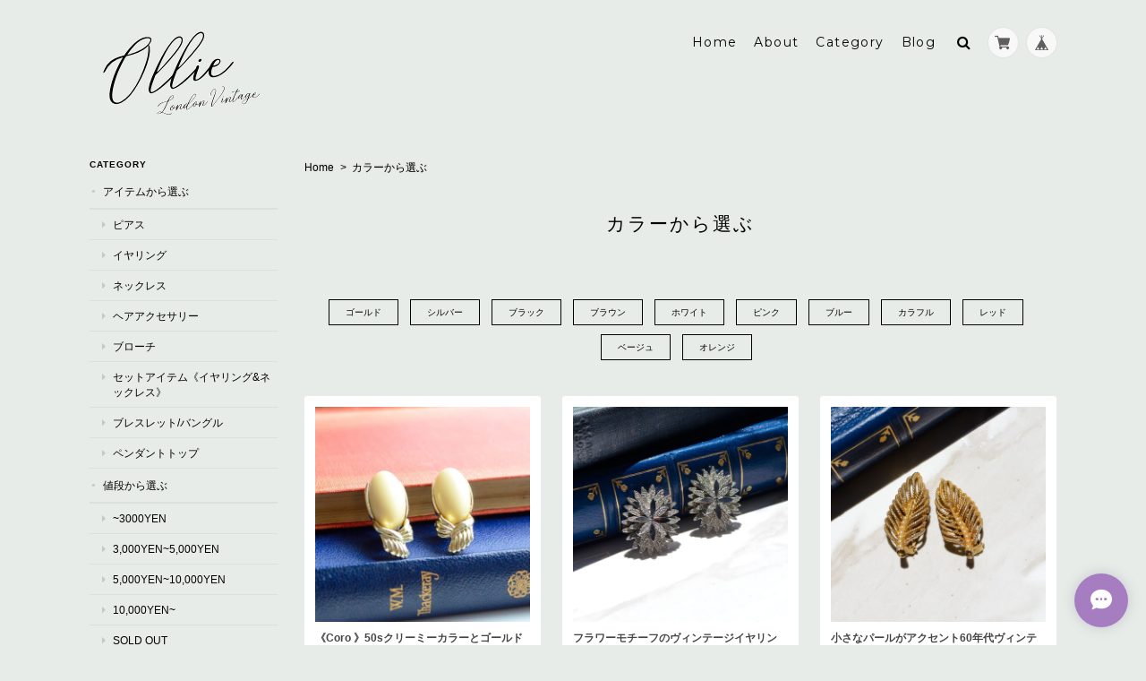

--- FILE ---
content_type: text/html; charset=UTF-8
request_url: https://www.ollie-london.com/categories/1277837
body_size: 31551
content:
<!DOCTYPE html>
<!--[if lt IE 7 ]><html class="ie ie6" lang="ja"> <![endif]-->
<!--[if IE 7 ]><html class="ie ie7" lang="ja"> <![endif]-->
<!--[if IE 8 ]><html class="ie ie8" lang="ja"> <![endif]-->
<!--[if (gte IE 9)|!(IE)]><!--><html lang="ja"> <!--<![endif]-->
<head>

<link rel="stylesheet" type="text/css" href="https://cf-baseassets.thebase.in/015249379aa9ecf9196f38b9164e1646/asset/shop/BASEshop-c04794395695aab12cc9.css"/>
	<meta charset="utf-8">
	<meta name="viewport" content="width=device-width, initial-scale=1.0, maximum-scale=1.0, user-scalable=no" />
	<meta name="copyright" content="BASE" />
	<title>カラーから選ぶ | Ollie London Vintage《オリー・ロンドン・ヴィンテージ》</title>
	<link rel='icon' type='image/png' href='//static.thebase.in/favicon.png' />
<link rel='apple-touch-icon' sizes='180x180' href='//static.thebase.in/apple-touch-icon.png' />
<link rel='apple-touch-icon-precomposed' href='//static.thebase.in/apple-touch-icon.png' />

	<meta name="BASE-Theme-Name" content="Landscape">
	<meta name="BASE-Theme-Version" content="13.6">
	<meta http-equiv="X-UA-Compatible" content="IE=8 ; IE=9" />

	
			<meta name="description" content="《 Ollieについて 》ロンドン在住のサロン経営のMari と日本在住のディレクター Mayaのセレクトヴィンテージアクセサリーショップ。イギリスを中心としたヨーロッパのヴィンテージフェアやマーケットで厳選したヴィンテージアクセサリーを日本にお届けします。普通だけじゃちょっとつまらない、そんな時に少しだけ自分らしさの主張。そんなこだわりのセレクトをみなさまにお届けできればうれしいです。☆☆店長からの皆様へ☆ ☆みなさんはじめまして、“Ollie London Vintage” のマリです。ただ今ロンドン在住。Car boots sale(イギリスでは蚤の市の事をこう呼びます)や vintage fairに行くのが大好きです。古いものが好きで100年前のナローボートに住んでいた事も(このお話もまた機会があれば書きますね)本業はヘアデザイナーとかメイクアップアーティスト。小さなサロンを経営中。 昔ロンドンでショーモデルもしてたとか。ヴィンテージのアクセを見るとそれに合うヘアスタイルやメイクの妄想。ヴィンテージアクセサリーが好きすぎてコレクションをみんなに見てもらいたくなり従姉妹のマヤと一緒に”Ollie”を立ち上げました。ついでに2児の母、猫もいます。もう一人の娘の様な存在、“Ollie” をよろしくお願いします！===============================《取扱商品》英国より輸入したヴィンテージアクセサリー===============================《販売数量について》当店の商品は、ヴィンテージ品となるため原則一点限りとなります。===============================《配送方法について》 すべての商品を日本国内より発送いたします。レターパック(全国一律360円)または、スマートレター（全国一律200円）のどちらかをお選びいただけます。追跡して安心安全に商品を受け取りたい方→《レターパック》がおすすめ少しでも送料を安くしたい方→スマートレターがおすすめご用途にあっている配送方法をご自由にお選びいただけます。その他、配送に関してご要望等ございましたら、商品購入時にコメントにてご記載ください。可能な範囲にてできる限り対応させていただきます。商品はご入金確認後、2～5営業日以内に発送いたします。不備などがないか再度メンテナンスを行った上で、発送させていただきます。===============================《不良品について》商品到着後、すぐに商品をご確認ください。万が一、商品の誤送や配送中による破損があった場合は速やかに返品対応させていただきます。商品到着後1週間を過ぎますと、返品、返金のご要望はお受けできなくなりますので、ご了承いただきますようお願いいたします。※梱包材は返送に必要になる場合がございます。　商品到着から1週間は捨てずにお待ちください。《返品時の送料について》商品の誤送や配送中による破損があった場合のみ、送料は当店にて負担し、返品対応いたします。お客様の都合による返品の場合は送料はお客様負担となりますのでご了承ください。===============================《ギフト包装について》当店では、すべての商品をオーガンジーのミニポーチでラッピングしてお届けしております。日頃のアクセサリー収納ポーチとしてもご活用いただけます。その他の特別なラッピングについては対応できませんのでご了承ください。また、ギフト用にメッセージカードの同封をご希望の方は、商品購入時の備考欄に【メッセージカード希望】の旨と【カードに記入するメッセージ】をご記載ください。ご不明点等ございましたら、お気軽にお問い合わせください。===============================" />
<meta name="keywords" content="カラーから選ぶ | Ollie London Vintage《オリー・ロンドン・ヴィンテージ》,BASE,EC,store,ネットショップ,コマース,作成" />
<meta property="fb:app_id" content="350947278320210" />
<meta property="og:description" content="《 Ollieについて 》ロンドン在住のサロン経営のMari と日本在住のディレクター Mayaのセレクトヴィンテージアクセサリーショップ。イギリスを中心としたヨーロッパのヴィンテージフェアやマーケットで厳選したヴィンテージアクセサリーを日本にお届けします。普通だけじゃちょっとつまらない、そんな時に少しだけ自分らしさの主張。そんなこだわりのセレクトをみなさまにお届けできればうれしいです。☆☆店長からの皆様へ☆ ☆みなさんはじめまして、“Ollie London Vintage” のマリです。ただ今ロンドン在住。Car boots sale(イギリスでは蚤の市の事をこう呼びます)や vintage fairに行くのが大好きです。古いものが好きで100年前のナローボートに住んでいた事も(このお話もまた機会があれば書きますね)本業はヘアデザイナーとかメイクアップアーティスト。小さなサロンを経営中。 昔ロンドンでショーモデルもしてたとか。ヴィンテージのアクセを見るとそれに合うヘアスタイルやメイクの妄想。ヴィンテージアクセサリーが好きすぎてコレクションをみんなに見てもらいたくなり従姉妹のマヤと一緒に”Ollie”を立ち上げました。ついでに2児の母、猫もいます。もう一人の娘の様な存在、“Ollie” をよろしくお願いします！===============================《取扱商品》英国より輸入したヴィンテージアクセサリー===============================《販売数量について》当店の商品は、ヴィンテージ品となるため原則一点限りとなります。===============================《配送方法について》 すべての商品を日本国内より発送いたします。レターパック(全国一律360円)または、スマートレター（全国一律200円）のどちらかをお選びいただけます。追跡して安心安全に商品を受け取りたい方→《レターパック》がおすすめ少しでも送料を安くしたい方→スマートレターがおすすめご用途にあっている配送方法をご自由にお選びいただけます。その他、配送に関してご要望等ございましたら、商品購入時にコメントにてご記載ください。可能な範囲にてできる限り対応させていただきます。商品はご入金確認後、2～5営業日以内に発送いたします。不備などがないか再度メンテナンスを行った上で、発送させていただきます。===============================《不良品について》商品到着後、すぐに商品をご確認ください。万が一、商品の誤送や配送中による破損があった場合は速やかに返品対応させていただきます。商品到着後1週間を過ぎますと、返品、返金のご要望はお受けできなくなりますので、ご了承いただきますようお願いいたします。※梱包材は返送に必要になる場合がございます。　商品到着から1週間は捨てずにお待ちください。《返品時の送料について》商品の誤送や配送中による破損があった場合のみ、送料は当店にて負担し、返品対応いたします。お客様の都合による返品の場合は送料はお客様負担となりますのでご了承ください。===============================《ギフト包装について》当店では、すべての商品をオーガンジーのミニポーチでラッピングしてお届けしております。日頃のアクセサリー収納ポーチとしてもご活用いただけます。その他の特別なラッピングについては対応できませんのでご了承ください。また、ギフト用にメッセージカードの同封をご希望の方は、商品購入時の備考欄に【メッセージカード希望】の旨と【カードに記入するメッセージ】をご記載ください。ご不明点等ございましたら、お気軽にお問い合わせください。===============================" />
<meta property="og:title" content="カラーから選ぶ | Ollie London Vintage《オリー・ロンドン・ヴィンテージ》 powered by BASE" />
<meta property="og:image" content="https://baseec-img-mng.akamaized.net/images/user/logo/4a74a0c4e7a639d734d6c375d29dc725.png?imformat=generic&q=90&im=Resize,width=1200,height=1200,aspect=fit,type=normal;Crop,width=1200,height=1200,gravity=Center,allowExpansion" />
<meta property="og:url" content="https://www.ollie-london.com/categories/1277837" />
<meta property="og:site_name" content="カラーから選ぶ | Ollie London Vintage《オリー・ロンドン・ヴィンテージ》 powered by BASE" />
<meta property="og:type" content="website" />
<meta name="twitter:card" content="summary_large_image" />
		<meta name="twitter:site" content="@BASEec" />
	<meta name="twitter:url" content="https://www.ollie-london.com/categories/1277837" />
<meta name="twitter:title" content="カラーから選ぶ | Ollie London Vintage《オリー・ロンドン・ヴィンテージ》 powered by BASE" />
<meta name="twitter:description" content="《 Ollieについて 》ロンドン在住のサロン経営のMari と日本在住のディレクター Mayaのセレクトヴィンテージアクセサリーショップ。イギリスを中心としたヨーロッパのヴィンテージフェアやマーケットで厳選したヴィンテージアクセサリーを日本にお届けします。普通だけじゃちょっとつまらない、そんな時に少しだけ自分らしさの主張。そんなこだわりのセレクトをみなさまにお届けできればうれしいです。☆☆店長からの皆様へ☆ ☆みなさんはじめまして、“Ollie London Vintage” のマリです。ただ今ロンドン在住。Car boots sale(イギリスでは蚤の市の事をこう呼びます)や vintage fairに行くのが大好きです。古いものが好きで100年前のナローボートに住んでいた事も(このお話もまた機会があれば書きますね)本業はヘアデザイナーとかメイクアップアーティスト。小さなサロンを経営中。 昔ロンドンでショーモデルもしてたとか。ヴィンテージのアクセを見るとそれに合うヘアスタイルやメイクの妄想。ヴィンテージアクセサリーが好きすぎてコレクションをみんなに見てもらいたくなり従姉妹のマヤと一緒に”Ollie”を立ち上げました。ついでに2児の母、猫もいます。もう一人の娘の様な存在、“Ollie” をよろしくお願いします！===============================《取扱商品》英国より輸入したヴィンテージアクセサリー===============================《販売数量について》当店の商品は、ヴィンテージ品となるため原則一点限りとなります。===============================《配送方法について》 すべての商品を日本国内より発送いたします。レターパック(全国一律360円)または、スマートレター（全国一律200円）のどちらかをお選びいただけます。追跡して安心安全に商品を受け取りたい方→《レターパック》がおすすめ少しでも送料を安くしたい方→スマートレターがおすすめご用途にあっている配送方法をご自由にお選びいただけます。その他、配送に関してご要望等ございましたら、商品購入時にコメントにてご記載ください。可能な範囲にてできる限り対応させていただきます。商品はご入金確認後、2～5営業日以内に発送いたします。不備などがないか再度メンテナンスを行った上で、発送させていただきます。===============================《不良品について》商品到着後、すぐに商品をご確認ください。万が一、商品の誤送や配送中による破損があった場合は速やかに返品対応させていただきます。商品到着後1週間を過ぎますと、返品、返金のご要望はお受けできなくなりますので、ご了承いただきますようお願いいたします。※梱包材は返送に必要になる場合がございます。　商品到着から1週間は捨てずにお待ちください。《返品時の送料について》商品の誤送や配送中による破損があった場合のみ、送料は当店にて負担し、返品対応いたします。お客様の都合による返品の場合は送料はお客様負担となりますのでご了承ください。===============================《ギフト包装について》当店では、すべての商品をオーガンジーのミニポーチでラッピングしてお届けしております。日頃のアクセサリー収納ポーチとしてもご活用いただけます。その他の特別なラッピングについては対応できませんのでご了承ください。また、ギフト用にメッセージカードの同封をご希望の方は、商品購入時の備考欄に【メッセージカード希望】の旨と【カードに記入するメッセージ】をご記載ください。ご不明点等ございましたら、お気軽にお問い合わせください。===============================" />
<meta name="twitter:image" content="https://baseec-img-mng.akamaized.net/images/user/logo/4a74a0c4e7a639d734d6c375d29dc725.png?imformat=generic&q=90&im=Resize,width=1200,height=1200,aspect=fit,type=normal;Crop,width=1200,height=1200,gravity=Center,allowExpansion" />

			
	<script src="https://code.jquery.com/jquery-3.7.0.min.js" integrity="sha256-2Pmvv0kuTBOenSvLm6bvfBSSHrUJ+3A7x6P5Ebd07/g=" crossorigin="anonymous"></script>
	<script src="https://code.jquery.com/jquery-migrate-3.4.1.min.js" integrity="sha256-UnTxHm+zKuDPLfufgEMnKGXDl6fEIjtM+n1Q6lL73ok=" crossorigin="anonymous"></script>

		<link rel="stylesheet" type="text/css" href="/item_label/css/ShopTemplate/style.css?1768288314992">
	<script type="text/javascript" src="/item_label/js/ShopTemplate/labelpostion.js?1768288314992"></script>
		
		
	
	<!--[if IE]>
	<script src="https://basefile.s3.amazonaws.com/ymtk/583f7a8477f52/html5shiv.min.js"></script>
	<![endif]-->
	<!--[if lt IE 8 ]>
	<script src="https://ajax.googleapis.com/ajax/libs/chrome-frame/1/CFInstall.min.js"></script>
	<script>window.attachEvent('onload', function(){CFInstall.check({mode:'overlay'});});</script>
	<![endif]-->

	<script src="/js/change_status.js?1768288314992"></script>
	<script src="https://basefile.s3.amazonaws.com/ymtk/577b1e138d8bb/searchwidget.js"></script>	
			<script src="https://basefile.akamaized.net/ymtk/61f2418ce8d15/jquery.flexslider-min.js"></script>
	<script>
		$(window).load(function() {
		$('.flexslider').flexslider({
		    animation: 'fade',
		    fadeFirstSlide: false,		    animationSpeed: 800,
		    slideshowSpeed: 10000
		});
		});
	</script>
		
    <link rel="stylesheet" href="https://basefile.akamaized.net/ymtk/6721d82759702/landscape136.min.css" type="text/css">
	<link href="https://fonts.googleapis.com/css?family=Montserrat:400,700&display=swap" rel="stylesheet" type="text/css">
	<link rel="stylesheet" href="https://maxcdn.bootstrapcdn.com/font-awesome/4.7.0/css/font-awesome.min.css" type="text/css">
	<link href="https://fonts.googleapis.com/css?family=Lato" rel="stylesheet" type="text/css">	<link href="https://fonts.googleapis.com/css?family=Satisfy" rel="stylesheet" type="text/css">
<style type="text/css">	
    #mainHeader h1{ font-family: 'Lato'; }
	
	
	.widget.category ul li a:hover,
	.widget.category ul li a:hover:before,
	.widget.guide ul li a:hover,
	.widget.guide ul li a:hover:before,
	i.fa:hover { color:#be8f68;}
	
	#main p a { border-bottom: dotted 1px #be8f68;}
	
	.hero a,
	#moreItems a,
	#item_page_wrap #purchase_form .purchaseButton__btn,
	#item_page_wrap #purchase_form .purchaseButton__btn:hover,
	#salesPeriodModal .salesPeriodModal__btn--submit,
	.mailMagazineSubscribe_form button,
    #membership .link { background: #be8f68 !important; }
	
	#item_page_wrap header h1,
	.static_wrap #about h2,
	.inquirySection h1,
	#privacy h2,
	#law h2,
	.communityMain .communityTitle,
    h2.membershipTitle { border-bottom-color: #be8f68;}	
	.review01__tab:after {border: 2px solid #be8f68 !important;}
	

	.hero a,
	#moreItems a,
	#item_page_wrap #purchase_form .purchaseButton__btn,
	#item_page_wrap #purchase_form .purchaseButton__btn:hover,
	#salesPeriodModal .salesPeriodModal__btn--submit,
	.mailMagazineSubscribe_form button,
    #membership .link { color:#ffffff !important; }
	

	header#mainHeader,
	#mainHeader h1 a,
	h2.category-title,
	.menu li a,
	.ChildCategories li a,
	.breadcrumb,.breadcrumb li,.breadcrumb li a,
	.sidenav, .sidenav a { color:#000000 !important; }
	.ChildCategories li a {  border-color:#000000; }
	
	.frontpage.public #logo span,
	.frontpage.public .menu li a,
	.frontpage.public .menu li a:visited { color:#ffffff !important;}
	.frontpage.public .top-menu, .frontpage.public .mid-menu, .frontpage.public .bottom-menu { background-color: #ffffff;}

	.widget.shipping { background:#be8f68;}


.flexslider .slides > li {display: none; -webkit-backface-visibility: hidden;}
.flexslider .slides > li:first-child {display: block; -webkit-backface-visibility: visible;} 

.mobilenav { position: relative;}
.mobilenav li.home { margin-top: 60px;}
.mobilenav li {
	text-align: left;
	padding-left: 15%;
}
.mobilenav li.products li,
.mobilenav li.membershipnav li  { padding-left: 0px;}
.mobilenav #baseMenu {
	position: absolute;
	right: 20px;
	top: 30px;
}
.mobilenav #baseMenu li { padding: 5px;}
.mobilenav #baseMenu img { width: 20px; height: 20px;}
.mobilenav #baseMenu > ul > li a { padding: 10px;}
li.searchformobile input[type="search"] { display: block;width: 86%;}

</style>


<style type="text/css">
body { 
        background-image: none;
        background-color: #e8ece9;
     }
</style>

<script type="text/javascript">
	var _gaq = _gaq || [];
	var gtag = gtag || function(){};
</script>
			<script>
window.dataLayer = window.dataLayer || [];
window.dataLayer.push({

	
						'shopTheme': "market_ymtk_56f4968ab6493",
		
				'shopId': "ollieollie-theshop-jp",

				
				
				
	
		});
</script>


<!-- Google Tag Manager for thebase.in-->
<noscript><iframe src="//www.googletagmanager.com/ns.html?id=GTM-K652NBTK"
height="0" width="0" style="display:none;visibility:hidden"></iframe></noscript>
<script>(function(w,d,s,l,i){w[l]=w[l]||[];w[l].push({'gtm.start':
new Date().getTime(),event:'gtm.js'});var f=d.getElementsByTagName(s)[0],
j=d.createElement(s),dl=l!='dataLayer'?'&l='+l:'';j.async=true;j.src=
'//www.googletagmanager.com/gtm.js?id='+i+dl;f.parentNode.insertBefore(j,f);
})(window,document,'script','dataLayer','GTM-K652NBTK');</script>
<!-- End Google Tag Manager -->

<script type="text/javascript">


</script>

	






<meta name="cot:primaryColor" content="#000000"><meta name="cot:accentColor" content="#000000"><meta name="cot:textColor" content="#000000"><meta name="cot:lightTextColor" content="#ffffff"><meta name="cot:complementaryColor" content="#a77dc2"><meta name="cot:titleColor" content="#000000">

	

	<script type="text/javascript">
		;window.NREUM||(NREUM={});NREUM.init={distributed_tracing:{enabled:true},privacy:{cookies_enabled:true},ajax:{deny_list:["bam.nr-data.net"]}};

		;NREUM.loader_config={accountID:"2907216",trustKey:"2804831",agentID:"663072695",licenseKey:"NRJS-4c41e18b2dabf750af0",applicationID:"663072695"}
		;NREUM.info={beacon:"bam.nr-data.net",errorBeacon:"bam.nr-data.net",licenseKey:"NRJS-4c41e18b2dabf750af0",applicationID:"663072695",sa:1}

		;/*! For license information please see nr-loader-spa-1.236.0.min.js.LICENSE.txt */
		(()=>{"use strict";var e,t,r={5763:(e,t,r)=>{r.d(t,{P_:()=>l,Mt:()=>g,C5:()=>s,DL:()=>v,OP:()=>T,lF:()=>D,Yu:()=>y,Dg:()=>h,CX:()=>c,GE:()=>b,sU:()=>_});var n=r(8632),i=r(9567);const o={beacon:n.ce.beacon,errorBeacon:n.ce.errorBeacon,licenseKey:void 0,applicationID:void 0,sa:void 0,queueTime:void 0,applicationTime:void 0,ttGuid:void 0,user:void 0,account:void 0,product:void 0,extra:void 0,jsAttributes:{},userAttributes:void 0,atts:void 0,transactionName:void 0,tNamePlain:void 0},a={};function s(e){if(!e)throw new Error("All info objects require an agent identifier!");if(!a[e])throw new Error("Info for ".concat(e," was never set"));return a[e]}function c(e,t){if(!e)throw new Error("All info objects require an agent identifier!");a[e]=(0,i.D)(t,o),(0,n.Qy)(e,a[e],"info")}var u=r(7056);const d=()=>{const e={blockSelector:"[data-nr-block]",maskInputOptions:{password:!0}};return{allow_bfcache:!0,privacy:{cookies_enabled:!0},ajax:{deny_list:void 0,enabled:!0,harvestTimeSeconds:10},distributed_tracing:{enabled:void 0,exclude_newrelic_header:void 0,cors_use_newrelic_header:void 0,cors_use_tracecontext_headers:void 0,allowed_origins:void 0},session:{domain:void 0,expiresMs:u.oD,inactiveMs:u.Hb},ssl:void 0,obfuscate:void 0,jserrors:{enabled:!0,harvestTimeSeconds:10},metrics:{enabled:!0},page_action:{enabled:!0,harvestTimeSeconds:30},page_view_event:{enabled:!0},page_view_timing:{enabled:!0,harvestTimeSeconds:30,long_task:!1},session_trace:{enabled:!0,harvestTimeSeconds:10},harvest:{tooManyRequestsDelay:60},session_replay:{enabled:!1,harvestTimeSeconds:60,sampleRate:.1,errorSampleRate:.1,maskTextSelector:"*",maskAllInputs:!0,get blockClass(){return"nr-block"},get ignoreClass(){return"nr-ignore"},get maskTextClass(){return"nr-mask"},get blockSelector(){return e.blockSelector},set blockSelector(t){e.blockSelector+=",".concat(t)},get maskInputOptions(){return e.maskInputOptions},set maskInputOptions(t){e.maskInputOptions={...t,password:!0}}},spa:{enabled:!0,harvestTimeSeconds:10}}},f={};function l(e){if(!e)throw new Error("All configuration objects require an agent identifier!");if(!f[e])throw new Error("Configuration for ".concat(e," was never set"));return f[e]}function h(e,t){if(!e)throw new Error("All configuration objects require an agent identifier!");f[e]=(0,i.D)(t,d()),(0,n.Qy)(e,f[e],"config")}function g(e,t){if(!e)throw new Error("All configuration objects require an agent identifier!");var r=l(e);if(r){for(var n=t.split("."),i=0;i<n.length-1;i++)if("object"!=typeof(r=r[n[i]]))return;r=r[n[n.length-1]]}return r}const p={accountID:void 0,trustKey:void 0,agentID:void 0,licenseKey:void 0,applicationID:void 0,xpid:void 0},m={};function v(e){if(!e)throw new Error("All loader-config objects require an agent identifier!");if(!m[e])throw new Error("LoaderConfig for ".concat(e," was never set"));return m[e]}function b(e,t){if(!e)throw new Error("All loader-config objects require an agent identifier!");m[e]=(0,i.D)(t,p),(0,n.Qy)(e,m[e],"loader_config")}const y=(0,n.mF)().o;var w=r(385),x=r(6818);const A={buildEnv:x.Re,bytesSent:{},queryBytesSent:{},customTransaction:void 0,disabled:!1,distMethod:x.gF,isolatedBacklog:!1,loaderType:void 0,maxBytes:3e4,offset:Math.floor(w._A?.performance?.timeOrigin||w._A?.performance?.timing?.navigationStart||Date.now()),onerror:void 0,origin:""+w._A.location,ptid:void 0,releaseIds:{},session:void 0,xhrWrappable:"function"==typeof w._A.XMLHttpRequest?.prototype?.addEventListener,version:x.q4},E={};function T(e){if(!e)throw new Error("All runtime objects require an agent identifier!");if(!E[e])throw new Error("Runtime for ".concat(e," was never set"));return E[e]}function _(e,t){if(!e)throw new Error("All runtime objects require an agent identifier!");E[e]=(0,i.D)(t,A),(0,n.Qy)(e,E[e],"runtime")}function D(e){return function(e){try{const t=s(e);return!!t.licenseKey&&!!t.errorBeacon&&!!t.applicationID}catch(e){return!1}}(e)}},9567:(e,t,r)=>{r.d(t,{D:()=>i});var n=r(50);function i(e,t){try{if(!e||"object"!=typeof e)return(0,n.Z)("Setting a Configurable requires an object as input");if(!t||"object"!=typeof t)return(0,n.Z)("Setting a Configurable requires a model to set its initial properties");const r=Object.create(Object.getPrototypeOf(t),Object.getOwnPropertyDescriptors(t)),o=0===Object.keys(r).length?e:r;for(let a in o)if(void 0!==e[a])try{"object"==typeof e[a]&&"object"==typeof t[a]?r[a]=i(e[a],t[a]):r[a]=e[a]}catch(e){(0,n.Z)("An error occurred while setting a property of a Configurable",e)}return r}catch(e){(0,n.Z)("An error occured while setting a Configurable",e)}}},6818:(e,t,r)=>{r.d(t,{Re:()=>i,gF:()=>o,q4:()=>n});const n="1.236.0",i="PROD",o="CDN"},385:(e,t,r)=>{r.d(t,{FN:()=>a,IF:()=>u,Nk:()=>f,Tt:()=>s,_A:()=>o,il:()=>n,pL:()=>c,v6:()=>i,w1:()=>d});const n="undefined"!=typeof window&&!!window.document,i="undefined"!=typeof WorkerGlobalScope&&("undefined"!=typeof self&&self instanceof WorkerGlobalScope&&self.navigator instanceof WorkerNavigator||"undefined"!=typeof globalThis&&globalThis instanceof WorkerGlobalScope&&globalThis.navigator instanceof WorkerNavigator),o=n?window:"undefined"!=typeof WorkerGlobalScope&&("undefined"!=typeof self&&self instanceof WorkerGlobalScope&&self||"undefined"!=typeof globalThis&&globalThis instanceof WorkerGlobalScope&&globalThis),a=""+o?.location,s=/iPad|iPhone|iPod/.test(navigator.userAgent),c=s&&"undefined"==typeof SharedWorker,u=(()=>{const e=navigator.userAgent.match(/Firefox[/\s](\d+\.\d+)/);return Array.isArray(e)&&e.length>=2?+e[1]:0})(),d=Boolean(n&&window.document.documentMode),f=!!navigator.sendBeacon},1117:(e,t,r)=>{r.d(t,{w:()=>o});var n=r(50);const i={agentIdentifier:"",ee:void 0};class o{constructor(e){try{if("object"!=typeof e)return(0,n.Z)("shared context requires an object as input");this.sharedContext={},Object.assign(this.sharedContext,i),Object.entries(e).forEach((e=>{let[t,r]=e;Object.keys(i).includes(t)&&(this.sharedContext[t]=r)}))}catch(e){(0,n.Z)("An error occured while setting SharedContext",e)}}}},8e3:(e,t,r)=>{r.d(t,{L:()=>d,R:()=>c});var n=r(2177),i=r(1284),o=r(4322),a=r(3325);const s={};function c(e,t){const r={staged:!1,priority:a.p[t]||0};u(e),s[e].get(t)||s[e].set(t,r)}function u(e){e&&(s[e]||(s[e]=new Map))}function d(){let e=arguments.length>0&&void 0!==arguments[0]?arguments[0]:"",t=arguments.length>1&&void 0!==arguments[1]?arguments[1]:"feature";if(u(e),!e||!s[e].get(t))return a(t);s[e].get(t).staged=!0;const r=[...s[e]];function a(t){const r=e?n.ee.get(e):n.ee,a=o.X.handlers;if(r.backlog&&a){var s=r.backlog[t],c=a[t];if(c){for(var u=0;s&&u<s.length;++u)f(s[u],c);(0,i.D)(c,(function(e,t){(0,i.D)(t,(function(t,r){r[0].on(e,r[1])}))}))}delete a[t],r.backlog[t]=null,r.emit("drain-"+t,[])}}r.every((e=>{let[t,r]=e;return r.staged}))&&(r.sort(((e,t)=>e[1].priority-t[1].priority)),r.forEach((e=>{let[t]=e;a(t)})))}function f(e,t){var r=e[1];(0,i.D)(t[r],(function(t,r){var n=e[0];if(r[0]===n){var i=r[1],o=e[3],a=e[2];i.apply(o,a)}}))}},2177:(e,t,r)=>{r.d(t,{c:()=>f,ee:()=>u});var n=r(8632),i=r(2210),o=r(1284),a=r(5763),s="nr@context";let c=(0,n.fP)();var u;function d(){}function f(e){return(0,i.X)(e,s,l)}function l(){return new d}function h(){u.aborted=!0,u.backlog={}}c.ee?u=c.ee:(u=function e(t,r){var n={},c={},f={},g=!1;try{g=16===r.length&&(0,a.OP)(r).isolatedBacklog}catch(e){}var p={on:b,addEventListener:b,removeEventListener:y,emit:v,get:x,listeners:w,context:m,buffer:A,abort:h,aborted:!1,isBuffering:E,debugId:r,backlog:g?{}:t&&"object"==typeof t.backlog?t.backlog:{}};return p;function m(e){return e&&e instanceof d?e:e?(0,i.X)(e,s,l):l()}function v(e,r,n,i,o){if(!1!==o&&(o=!0),!u.aborted||i){t&&o&&t.emit(e,r,n);for(var a=m(n),s=w(e),d=s.length,f=0;f<d;f++)s[f].apply(a,r);var l=T()[c[e]];return l&&l.push([p,e,r,a]),a}}function b(e,t){n[e]=w(e).concat(t)}function y(e,t){var r=n[e];if(r)for(var i=0;i<r.length;i++)r[i]===t&&r.splice(i,1)}function w(e){return n[e]||[]}function x(t){return f[t]=f[t]||e(p,t)}function A(e,t){var r=T();p.aborted||(0,o.D)(e,(function(e,n){t=t||"feature",c[n]=t,t in r||(r[t]=[])}))}function E(e){return!!T()[c[e]]}function T(){return p.backlog}}(void 0,"globalEE"),c.ee=u)},5546:(e,t,r)=>{r.d(t,{E:()=>n,p:()=>i});var n=r(2177).ee.get("handle");function i(e,t,r,i,o){o?(o.buffer([e],i),o.emit(e,t,r)):(n.buffer([e],i),n.emit(e,t,r))}},4322:(e,t,r)=>{r.d(t,{X:()=>o});var n=r(5546);o.on=a;var i=o.handlers={};function o(e,t,r,o){a(o||n.E,i,e,t,r)}function a(e,t,r,i,o){o||(o="feature"),e||(e=n.E);var a=t[o]=t[o]||{};(a[r]=a[r]||[]).push([e,i])}},3239:(e,t,r)=>{r.d(t,{bP:()=>s,iz:()=>c,m$:()=>a});var n=r(385);let i=!1,o=!1;try{const e={get passive(){return i=!0,!1},get signal(){return o=!0,!1}};n._A.addEventListener("test",null,e),n._A.removeEventListener("test",null,e)}catch(e){}function a(e,t){return i||o?{capture:!!e,passive:i,signal:t}:!!e}function s(e,t){let r=arguments.length>2&&void 0!==arguments[2]&&arguments[2],n=arguments.length>3?arguments[3]:void 0;window.addEventListener(e,t,a(r,n))}function c(e,t){let r=arguments.length>2&&void 0!==arguments[2]&&arguments[2],n=arguments.length>3?arguments[3]:void 0;document.addEventListener(e,t,a(r,n))}},4402:(e,t,r)=>{r.d(t,{Ht:()=>u,M:()=>c,Rl:()=>a,ky:()=>s});var n=r(385);const i="xxxxxxxx-xxxx-4xxx-yxxx-xxxxxxxxxxxx";function o(e,t){return e?15&e[t]:16*Math.random()|0}function a(){const e=n._A?.crypto||n._A?.msCrypto;let t,r=0;return e&&e.getRandomValues&&(t=e.getRandomValues(new Uint8Array(31))),i.split("").map((e=>"x"===e?o(t,++r).toString(16):"y"===e?(3&o()|8).toString(16):e)).join("")}function s(e){const t=n._A?.crypto||n._A?.msCrypto;let r,i=0;t&&t.getRandomValues&&(r=t.getRandomValues(new Uint8Array(31)));const a=[];for(var s=0;s<e;s++)a.push(o(r,++i).toString(16));return a.join("")}function c(){return s(16)}function u(){return s(32)}},7056:(e,t,r)=>{r.d(t,{Bq:()=>n,Hb:()=>o,oD:()=>i});const n="NRBA",i=144e5,o=18e5},7894:(e,t,r)=>{function n(){return Math.round(performance.now())}r.d(t,{z:()=>n})},7243:(e,t,r)=>{r.d(t,{e:()=>o});var n=r(385),i={};function o(e){if(e in i)return i[e];if(0===(e||"").indexOf("data:"))return{protocol:"data"};let t;var r=n._A?.location,o={};if(n.il)t=document.createElement("a"),t.href=e;else try{t=new URL(e,r.href)}catch(e){return o}o.port=t.port;var a=t.href.split("://");!o.port&&a[1]&&(o.port=a[1].split("/")[0].split("@").pop().split(":")[1]),o.port&&"0"!==o.port||(o.port="https"===a[0]?"443":"80"),o.hostname=t.hostname||r.hostname,o.pathname=t.pathname,o.protocol=a[0],"/"!==o.pathname.charAt(0)&&(o.pathname="/"+o.pathname);var s=!t.protocol||":"===t.protocol||t.protocol===r.protocol,c=t.hostname===r.hostname&&t.port===r.port;return o.sameOrigin=s&&(!t.hostname||c),"/"===o.pathname&&(i[e]=o),o}},50:(e,t,r)=>{function n(e,t){"function"==typeof console.warn&&(console.warn("New Relic: ".concat(e)),t&&console.warn(t))}r.d(t,{Z:()=>n})},2587:(e,t,r)=>{r.d(t,{N:()=>c,T:()=>u});var n=r(2177),i=r(5546),o=r(8e3),a=r(3325);const s={stn:[a.D.sessionTrace],err:[a.D.jserrors,a.D.metrics],ins:[a.D.pageAction],spa:[a.D.spa],sr:[a.D.sessionReplay,a.D.sessionTrace]};function c(e,t){const r=n.ee.get(t);e&&"object"==typeof e&&(Object.entries(e).forEach((e=>{let[t,n]=e;void 0===u[t]&&(s[t]?s[t].forEach((e=>{n?(0,i.p)("feat-"+t,[],void 0,e,r):(0,i.p)("block-"+t,[],void 0,e,r),(0,i.p)("rumresp-"+t,[Boolean(n)],void 0,e,r)})):n&&(0,i.p)("feat-"+t,[],void 0,void 0,r),u[t]=Boolean(n))})),Object.keys(s).forEach((e=>{void 0===u[e]&&(s[e]?.forEach((t=>(0,i.p)("rumresp-"+e,[!1],void 0,t,r))),u[e]=!1)})),(0,o.L)(t,a.D.pageViewEvent))}const u={}},2210:(e,t,r)=>{r.d(t,{X:()=>i});var n=Object.prototype.hasOwnProperty;function i(e,t,r){if(n.call(e,t))return e[t];var i=r();if(Object.defineProperty&&Object.keys)try{return Object.defineProperty(e,t,{value:i,writable:!0,enumerable:!1}),i}catch(e){}return e[t]=i,i}},1284:(e,t,r)=>{r.d(t,{D:()=>n});const n=(e,t)=>Object.entries(e||{}).map((e=>{let[r,n]=e;return t(r,n)}))},4351:(e,t,r)=>{r.d(t,{P:()=>o});var n=r(2177);const i=()=>{const e=new WeakSet;return(t,r)=>{if("object"==typeof r&&null!==r){if(e.has(r))return;e.add(r)}return r}};function o(e){try{return JSON.stringify(e,i())}catch(e){try{n.ee.emit("internal-error",[e])}catch(e){}}}},3960:(e,t,r)=>{r.d(t,{K:()=>a,b:()=>o});var n=r(3239);function i(){return"undefined"==typeof document||"complete"===document.readyState}function o(e,t){if(i())return e();(0,n.bP)("load",e,t)}function a(e){if(i())return e();(0,n.iz)("DOMContentLoaded",e)}},8632:(e,t,r)=>{r.d(t,{EZ:()=>u,Qy:()=>c,ce:()=>o,fP:()=>a,gG:()=>d,mF:()=>s});var n=r(7894),i=r(385);const o={beacon:"bam.nr-data.net",errorBeacon:"bam.nr-data.net"};function a(){return i._A.NREUM||(i._A.NREUM={}),void 0===i._A.newrelic&&(i._A.newrelic=i._A.NREUM),i._A.NREUM}function s(){let e=a();return e.o||(e.o={ST:i._A.setTimeout,SI:i._A.setImmediate,CT:i._A.clearTimeout,XHR:i._A.XMLHttpRequest,REQ:i._A.Request,EV:i._A.Event,PR:i._A.Promise,MO:i._A.MutationObserver,FETCH:i._A.fetch}),e}function c(e,t,r){let i=a();const o=i.initializedAgents||{},s=o[e]||{};return Object.keys(s).length||(s.initializedAt={ms:(0,n.z)(),date:new Date}),i.initializedAgents={...o,[e]:{...s,[r]:t}},i}function u(e,t){a()[e]=t}function d(){return function(){let e=a();const t=e.info||{};e.info={beacon:o.beacon,errorBeacon:o.errorBeacon,...t}}(),function(){let e=a();const t=e.init||{};e.init={...t}}(),s(),function(){let e=a();const t=e.loader_config||{};e.loader_config={...t}}(),a()}},7956:(e,t,r)=>{r.d(t,{N:()=>i});var n=r(3239);function i(e){let t=arguments.length>1&&void 0!==arguments[1]&&arguments[1],r=arguments.length>2?arguments[2]:void 0,i=arguments.length>3?arguments[3]:void 0;return void(0,n.iz)("visibilitychange",(function(){if(t)return void("hidden"==document.visibilityState&&e());e(document.visibilityState)}),r,i)}},1214:(e,t,r)=>{r.d(t,{em:()=>v,u5:()=>N,QU:()=>S,_L:()=>I,Gm:()=>L,Lg:()=>M,gy:()=>U,BV:()=>Q,Kf:()=>ee});var n=r(2177);const i="nr@original";var o=Object.prototype.hasOwnProperty,a=!1;function s(e,t){return e||(e=n.ee),r.inPlace=function(e,t,n,i,o){n||(n="");var a,s,c,u="-"===n.charAt(0);for(c=0;c<t.length;c++)d(a=e[s=t[c]])||(e[s]=r(a,u?s+n:n,i,s,o))},r.flag=i,r;function r(t,r,n,a,s){return d(t)?t:(r||(r=""),nrWrapper[i]=t,u(t,nrWrapper,e),nrWrapper);function nrWrapper(){var i,u,d,f;try{u=this,i=[...arguments],d="function"==typeof n?n(i,u):n||{}}catch(t){c([t,"",[i,u,a],d],e)}o(r+"start",[i,u,a],d,s);try{return f=t.apply(u,i)}catch(e){throw o(r+"err",[i,u,e],d,s),e}finally{o(r+"end",[i,u,f],d,s)}}}function o(r,n,i,o){if(!a||t){var s=a;a=!0;try{e.emit(r,n,i,t,o)}catch(t){c([t,r,n,i],e)}a=s}}}function c(e,t){t||(t=n.ee);try{t.emit("internal-error",e)}catch(e){}}function u(e,t,r){if(Object.defineProperty&&Object.keys)try{return Object.keys(e).forEach((function(r){Object.defineProperty(t,r,{get:function(){return e[r]},set:function(t){return e[r]=t,t}})})),t}catch(e){c([e],r)}for(var n in e)o.call(e,n)&&(t[n]=e[n]);return t}function d(e){return!(e&&e instanceof Function&&e.apply&&!e[i])}var f=r(2210),l=r(385);const h={},g=XMLHttpRequest,p="addEventListener",m="removeEventListener";function v(e){var t=function(e){return(e||n.ee).get("events")}(e);if(h[t.debugId]++)return t;h[t.debugId]=1;var r=s(t,!0);function i(e){r.inPlace(e,[p,m],"-",o)}function o(e,t){return e[1]}return"getPrototypeOf"in Object&&(l.il&&b(document,i),b(l._A,i),b(g.prototype,i)),t.on(p+"-start",(function(e,t){var n=e[1];if(null!==n&&("function"==typeof n||"object"==typeof n)){var i=(0,f.X)(n,"nr@wrapped",(function(){var e={object:function(){if("function"!=typeof n.handleEvent)return;return n.handleEvent.apply(n,arguments)},function:n}[typeof n];return e?r(e,"fn-",null,e.name||"anonymous"):n}));this.wrapped=e[1]=i}})),t.on(m+"-start",(function(e){e[1]=this.wrapped||e[1]})),t}function b(e,t){let r=e;for(;"object"==typeof r&&!Object.prototype.hasOwnProperty.call(r,p);)r=Object.getPrototypeOf(r);for(var n=arguments.length,i=new Array(n>2?n-2:0),o=2;o<n;o++)i[o-2]=arguments[o];r&&t(r,...i)}var y="fetch-",w=y+"body-",x=["arrayBuffer","blob","json","text","formData"],A=l._A.Request,E=l._A.Response,T="prototype",_="nr@context";const D={};function N(e){const t=function(e){return(e||n.ee).get("fetch")}(e);if(!(A&&E&&l._A.fetch))return t;if(D[t.debugId]++)return t;function r(e,r,n){var i=e[r];"function"==typeof i&&(e[r]=function(){var e,r=[...arguments],o={};t.emit(n+"before-start",[r],o),o[_]&&o[_].dt&&(e=o[_].dt);var a=i.apply(this,r);return t.emit(n+"start",[r,e],a),a.then((function(e){return t.emit(n+"end",[null,e],a),e}),(function(e){throw t.emit(n+"end",[e],a),e}))})}return D[t.debugId]=1,x.forEach((e=>{r(A[T],e,w),r(E[T],e,w)})),r(l._A,"fetch",y),t.on(y+"end",(function(e,r){var n=this;if(r){var i=r.headers.get("content-length");null!==i&&(n.rxSize=i),t.emit(y+"done",[null,r],n)}else t.emit(y+"done",[e],n)})),t}const O={},j=["pushState","replaceState"];function S(e){const t=function(e){return(e||n.ee).get("history")}(e);return!l.il||O[t.debugId]++||(O[t.debugId]=1,s(t).inPlace(window.history,j,"-")),t}var P=r(3239);const C={},R=["appendChild","insertBefore","replaceChild"];function I(e){const t=function(e){return(e||n.ee).get("jsonp")}(e);if(!l.il||C[t.debugId])return t;C[t.debugId]=!0;var r=s(t),i=/[?&](?:callback|cb)=([^&#]+)/,o=/(.*)\.([^.]+)/,a=/^(\w+)(\.|$)(.*)$/;function c(e,t){var r=e.match(a),n=r[1],i=r[3];return i?c(i,t[n]):t[n]}return r.inPlace(Node.prototype,R,"dom-"),t.on("dom-start",(function(e){!function(e){if(!e||"string"!=typeof e.nodeName||"script"!==e.nodeName.toLowerCase())return;if("function"!=typeof e.addEventListener)return;var n=(a=e.src,s=a.match(i),s?s[1]:null);var a,s;if(!n)return;var u=function(e){var t=e.match(o);if(t&&t.length>=3)return{key:t[2],parent:c(t[1],window)};return{key:e,parent:window}}(n);if("function"!=typeof u.parent[u.key])return;var d={};function f(){t.emit("jsonp-end",[],d),e.removeEventListener("load",f,(0,P.m$)(!1)),e.removeEventListener("error",l,(0,P.m$)(!1))}function l(){t.emit("jsonp-error",[],d),t.emit("jsonp-end",[],d),e.removeEventListener("load",f,(0,P.m$)(!1)),e.removeEventListener("error",l,(0,P.m$)(!1))}r.inPlace(u.parent,[u.key],"cb-",d),e.addEventListener("load",f,(0,P.m$)(!1)),e.addEventListener("error",l,(0,P.m$)(!1)),t.emit("new-jsonp",[e.src],d)}(e[0])})),t}var k=r(5763);const H={};function L(e){const t=function(e){return(e||n.ee).get("mutation")}(e);if(!l.il||H[t.debugId])return t;H[t.debugId]=!0;var r=s(t),i=k.Yu.MO;return i&&(window.MutationObserver=function(e){return this instanceof i?new i(r(e,"fn-")):i.apply(this,arguments)},MutationObserver.prototype=i.prototype),t}const z={};function M(e){const t=function(e){return(e||n.ee).get("promise")}(e);if(z[t.debugId])return t;z[t.debugId]=!0;var r=n.c,o=s(t),a=k.Yu.PR;return a&&function(){function e(r){var n=t.context(),i=o(r,"executor-",n,null,!1);const s=Reflect.construct(a,[i],e);return t.context(s).getCtx=function(){return n},s}l._A.Promise=e,Object.defineProperty(e,"name",{value:"Promise"}),e.toString=function(){return a.toString()},Object.setPrototypeOf(e,a),["all","race"].forEach((function(r){const n=a[r];e[r]=function(e){let i=!1;[...e||[]].forEach((e=>{this.resolve(e).then(a("all"===r),a(!1))}));const o=n.apply(this,arguments);return o;function a(e){return function(){t.emit("propagate",[null,!i],o,!1,!1),i=i||!e}}}})),["resolve","reject"].forEach((function(r){const n=a[r];e[r]=function(e){const r=n.apply(this,arguments);return e!==r&&t.emit("propagate",[e,!0],r,!1,!1),r}})),e.prototype=a.prototype;const n=a.prototype.then;a.prototype.then=function(){var e=this,i=r(e);i.promise=e;for(var a=arguments.length,s=new Array(a),c=0;c<a;c++)s[c]=arguments[c];s[0]=o(s[0],"cb-",i,null,!1),s[1]=o(s[1],"cb-",i,null,!1);const u=n.apply(this,s);return i.nextPromise=u,t.emit("propagate",[e,!0],u,!1,!1),u},a.prototype.then[i]=n,t.on("executor-start",(function(e){e[0]=o(e[0],"resolve-",this,null,!1),e[1]=o(e[1],"resolve-",this,null,!1)})),t.on("executor-err",(function(e,t,r){e[1](r)})),t.on("cb-end",(function(e,r,n){t.emit("propagate",[n,!0],this.nextPromise,!1,!1)})),t.on("propagate",(function(e,r,n){this.getCtx&&!r||(this.getCtx=function(){if(e instanceof Promise)var r=t.context(e);return r&&r.getCtx?r.getCtx():this})}))}(),t}const B={},F="requestAnimationFrame";function U(e){const t=function(e){return(e||n.ee).get("raf")}(e);if(!l.il||B[t.debugId]++)return t;B[t.debugId]=1;var r=s(t);return r.inPlace(window,[F],"raf-"),t.on("raf-start",(function(e){e[0]=r(e[0],"fn-")})),t}const q={},G="setTimeout",V="setInterval",X="clearTimeout",W="-start",Z="-",$=[G,"setImmediate",V,X,"clearImmediate"];function Q(e){const t=function(e){return(e||n.ee).get("timer")}(e);if(q[t.debugId]++)return t;q[t.debugId]=1;var r=s(t);return r.inPlace(l._A,$.slice(0,2),G+Z),r.inPlace(l._A,$.slice(2,3),V+Z),r.inPlace(l._A,$.slice(3),X+Z),t.on(V+W,(function(e,t,n){e[0]=r(e[0],"fn-",null,n)})),t.on(G+W,(function(e,t,n){this.method=n,this.timerDuration=isNaN(e[1])?0:+e[1],e[0]=r(e[0],"fn-",this,n)})),t}var Y=r(50);const K={},J=["open","send"];function ee(e){var t=e||n.ee;const r=function(e){return(e||n.ee).get("xhr")}(t);if(K[r.debugId]++)return r;K[r.debugId]=1,v(t);var i=s(r),o=k.Yu.XHR,a=k.Yu.MO,c=k.Yu.PR,u=k.Yu.SI,d="readystatechange",f=["onload","onerror","onabort","onloadstart","onloadend","onprogress","ontimeout"],h=[],g=l._A.XMLHttpRequest.listeners,p=l._A.XMLHttpRequest=function(e){var t=new o(e);function n(){try{r.emit("new-xhr",[t],t),t.addEventListener(d,b,(0,P.m$)(!1))}catch(e){(0,Y.Z)("An error occured while intercepting XHR",e);try{r.emit("internal-error",[e])}catch(e){}}}return this.listeners=g?[...g,n]:[n],this.listeners.forEach((e=>e())),t};function m(e,t){i.inPlace(t,["onreadystatechange"],"fn-",E)}function b(){var e=this,t=r.context(e);e.readyState>3&&!t.resolved&&(t.resolved=!0,r.emit("xhr-resolved",[],e)),i.inPlace(e,f,"fn-",E)}if(function(e,t){for(var r in e)t[r]=e[r]}(o,p),p.prototype=o.prototype,i.inPlace(p.prototype,J,"-xhr-",E),r.on("send-xhr-start",(function(e,t){m(e,t),function(e){h.push(e),a&&(y?y.then(A):u?u(A):(w=-w,x.data=w))}(t)})),r.on("open-xhr-start",m),a){var y=c&&c.resolve();if(!u&&!c){var w=1,x=document.createTextNode(w);new a(A).observe(x,{characterData:!0})}}else t.on("fn-end",(function(e){e[0]&&e[0].type===d||A()}));function A(){for(var e=0;e<h.length;e++)m(0,h[e]);h.length&&(h=[])}function E(e,t){return t}return r}},7825:(e,t,r)=>{r.d(t,{t:()=>n});const n=r(3325).D.ajax},6660:(e,t,r)=>{r.d(t,{A:()=>i,t:()=>n});const n=r(3325).D.jserrors,i="nr@seenError"},3081:(e,t,r)=>{r.d(t,{gF:()=>o,mY:()=>i,t9:()=>n,vz:()=>s,xS:()=>a});const n=r(3325).D.metrics,i="sm",o="cm",a="storeSupportabilityMetrics",s="storeEventMetrics"},4649:(e,t,r)=>{r.d(t,{t:()=>n});const n=r(3325).D.pageAction},7633:(e,t,r)=>{r.d(t,{Dz:()=>i,OJ:()=>a,qw:()=>o,t9:()=>n});const n=r(3325).D.pageViewEvent,i="firstbyte",o="domcontent",a="windowload"},9251:(e,t,r)=>{r.d(t,{t:()=>n});const n=r(3325).D.pageViewTiming},3614:(e,t,r)=>{r.d(t,{BST_RESOURCE:()=>i,END:()=>s,FEATURE_NAME:()=>n,FN_END:()=>u,FN_START:()=>c,PUSH_STATE:()=>d,RESOURCE:()=>o,START:()=>a});const n=r(3325).D.sessionTrace,i="bstResource",o="resource",a="-start",s="-end",c="fn"+a,u="fn"+s,d="pushState"},7836:(e,t,r)=>{r.d(t,{BODY:()=>A,CB_END:()=>E,CB_START:()=>u,END:()=>x,FEATURE_NAME:()=>i,FETCH:()=>_,FETCH_BODY:()=>v,FETCH_DONE:()=>m,FETCH_START:()=>p,FN_END:()=>c,FN_START:()=>s,INTERACTION:()=>l,INTERACTION_API:()=>d,INTERACTION_EVENTS:()=>o,JSONP_END:()=>b,JSONP_NODE:()=>g,JS_TIME:()=>T,MAX_TIMER_BUDGET:()=>a,REMAINING:()=>f,SPA_NODE:()=>h,START:()=>w,originalSetTimeout:()=>y});var n=r(5763);const i=r(3325).D.spa,o=["click","submit","keypress","keydown","keyup","change"],a=999,s="fn-start",c="fn-end",u="cb-start",d="api-ixn-",f="remaining",l="interaction",h="spaNode",g="jsonpNode",p="fetch-start",m="fetch-done",v="fetch-body-",b="jsonp-end",y=n.Yu.ST,w="-start",x="-end",A="-body",E="cb"+x,T="jsTime",_="fetch"},5938:(e,t,r)=>{r.d(t,{W:()=>o});var n=r(5763),i=r(2177);class o{constructor(e,t,r){this.agentIdentifier=e,this.aggregator=t,this.ee=i.ee.get(e,(0,n.OP)(this.agentIdentifier).isolatedBacklog),this.featureName=r,this.blocked=!1}}},9144:(e,t,r)=>{r.d(t,{j:()=>m});var n=r(3325),i=r(5763),o=r(5546),a=r(2177),s=r(7894),c=r(8e3),u=r(3960),d=r(385),f=r(50),l=r(3081),h=r(8632);function g(){const e=(0,h.gG)();["setErrorHandler","finished","addToTrace","inlineHit","addRelease","addPageAction","setCurrentRouteName","setPageViewName","setCustomAttribute","interaction","noticeError","setUserId"].forEach((t=>{e[t]=function(){for(var r=arguments.length,n=new Array(r),i=0;i<r;i++)n[i]=arguments[i];return function(t){for(var r=arguments.length,n=new Array(r>1?r-1:0),i=1;i<r;i++)n[i-1]=arguments[i];let o=[];return Object.values(e.initializedAgents).forEach((e=>{e.exposed&&e.api[t]&&o.push(e.api[t](...n))})),o.length>1?o:o[0]}(t,...n)}}))}var p=r(2587);function m(e){let t=arguments.length>1&&void 0!==arguments[1]?arguments[1]:{},m=arguments.length>2?arguments[2]:void 0,v=arguments.length>3?arguments[3]:void 0,{init:b,info:y,loader_config:w,runtime:x={loaderType:m},exposed:A=!0}=t;const E=(0,h.gG)();y||(b=E.init,y=E.info,w=E.loader_config),(0,i.Dg)(e,b||{}),(0,i.GE)(e,w||{}),(0,i.sU)(e,x),y.jsAttributes??={},d.v6&&(y.jsAttributes.isWorker=!0),(0,i.CX)(e,y),g();const T=function(e,t){t||(0,c.R)(e,"api");const h={};var g=a.ee.get(e),p=g.get("tracer"),m="api-",v=m+"ixn-";function b(t,r,n,o){const a=(0,i.C5)(e);return null===r?delete a.jsAttributes[t]:(0,i.CX)(e,{...a,jsAttributes:{...a.jsAttributes,[t]:r}}),x(m,n,!0,o||null===r?"session":void 0)(t,r)}function y(){}["setErrorHandler","finished","addToTrace","inlineHit","addRelease"].forEach((e=>h[e]=x(m,e,!0,"api"))),h.addPageAction=x(m,"addPageAction",!0,n.D.pageAction),h.setCurrentRouteName=x(m,"routeName",!0,n.D.spa),h.setPageViewName=function(t,r){if("string"==typeof t)return"/"!==t.charAt(0)&&(t="/"+t),(0,i.OP)(e).customTransaction=(r||"http://custom.transaction")+t,x(m,"setPageViewName",!0)()},h.setCustomAttribute=function(e,t){let r=arguments.length>2&&void 0!==arguments[2]&&arguments[2];if("string"==typeof e){if(["string","number"].includes(typeof t)||null===t)return b(e,t,"setCustomAttribute",r);(0,f.Z)("Failed to execute setCustomAttribute.\nNon-null value must be a string or number type, but a type of <".concat(typeof t,"> was provided."))}else(0,f.Z)("Failed to execute setCustomAttribute.\nName must be a string type, but a type of <".concat(typeof e,"> was provided."))},h.setUserId=function(e){if("string"==typeof e||null===e)return b("enduser.id",e,"setUserId",!0);(0,f.Z)("Failed to execute setUserId.\nNon-null value must be a string type, but a type of <".concat(typeof e,"> was provided."))},h.interaction=function(){return(new y).get()};var w=y.prototype={createTracer:function(e,t){var r={},i=this,a="function"==typeof t;return(0,o.p)(v+"tracer",[(0,s.z)(),e,r],i,n.D.spa,g),function(){if(p.emit((a?"":"no-")+"fn-start",[(0,s.z)(),i,a],r),a)try{return t.apply(this,arguments)}catch(e){throw p.emit("fn-err",[arguments,this,"string"==typeof e?new Error(e):e],r),e}finally{p.emit("fn-end",[(0,s.z)()],r)}}}};function x(e,t,r,i){return function(){return(0,o.p)(l.xS,["API/"+t+"/called"],void 0,n.D.metrics,g),i&&(0,o.p)(e+t,[(0,s.z)(),...arguments],r?null:this,i,g),r?void 0:this}}function A(){r.e(439).then(r.bind(r,7438)).then((t=>{let{setAPI:r}=t;r(e),(0,c.L)(e,"api")})).catch((()=>(0,f.Z)("Downloading runtime APIs failed...")))}return["actionText","setName","setAttribute","save","ignore","onEnd","getContext","end","get"].forEach((e=>{w[e]=x(v,e,void 0,n.D.spa)})),h.noticeError=function(e,t){"string"==typeof e&&(e=new Error(e)),(0,o.p)(l.xS,["API/noticeError/called"],void 0,n.D.metrics,g),(0,o.p)("err",[e,(0,s.z)(),!1,t],void 0,n.D.jserrors,g)},d.il?(0,u.b)((()=>A()),!0):A(),h}(e,v);return(0,h.Qy)(e,T,"api"),(0,h.Qy)(e,A,"exposed"),(0,h.EZ)("activatedFeatures",p.T),T}},3325:(e,t,r)=>{r.d(t,{D:()=>n,p:()=>i});const n={ajax:"ajax",jserrors:"jserrors",metrics:"metrics",pageAction:"page_action",pageViewEvent:"page_view_event",pageViewTiming:"page_view_timing",sessionReplay:"session_replay",sessionTrace:"session_trace",spa:"spa"},i={[n.pageViewEvent]:1,[n.pageViewTiming]:2,[n.metrics]:3,[n.jserrors]:4,[n.ajax]:5,[n.sessionTrace]:6,[n.pageAction]:7,[n.spa]:8,[n.sessionReplay]:9}}},n={};function i(e){var t=n[e];if(void 0!==t)return t.exports;var o=n[e]={exports:{}};return r[e](o,o.exports,i),o.exports}i.m=r,i.d=(e,t)=>{for(var r in t)i.o(t,r)&&!i.o(e,r)&&Object.defineProperty(e,r,{enumerable:!0,get:t[r]})},i.f={},i.e=e=>Promise.all(Object.keys(i.f).reduce(((t,r)=>(i.f[r](e,t),t)),[])),i.u=e=>(({78:"page_action-aggregate",147:"metrics-aggregate",242:"session-manager",317:"jserrors-aggregate",348:"page_view_timing-aggregate",412:"lazy-feature-loader",439:"async-api",538:"recorder",590:"session_replay-aggregate",675:"compressor",733:"session_trace-aggregate",786:"page_view_event-aggregate",873:"spa-aggregate",898:"ajax-aggregate"}[e]||e)+"."+{78:"ac76d497",147:"3dc53903",148:"1a20d5fe",242:"2a64278a",317:"49e41428",348:"bd6de33a",412:"2f55ce66",439:"30bd804e",538:"1b18459f",590:"cf0efb30",675:"ae9f91a8",733:"83105561",786:"06482edd",860:"03a8b7a5",873:"e6b09d52",898:"998ef92b"}[e]+"-1.236.0.min.js"),i.o=(e,t)=>Object.prototype.hasOwnProperty.call(e,t),e={},t="NRBA:",i.l=(r,n,o,a)=>{if(e[r])e[r].push(n);else{var s,c;if(void 0!==o)for(var u=document.getElementsByTagName("script"),d=0;d<u.length;d++){var f=u[d];if(f.getAttribute("src")==r||f.getAttribute("data-webpack")==t+o){s=f;break}}s||(c=!0,(s=document.createElement("script")).charset="utf-8",s.timeout=120,i.nc&&s.setAttribute("nonce",i.nc),s.setAttribute("data-webpack",t+o),s.src=r),e[r]=[n];var l=(t,n)=>{s.onerror=s.onload=null,clearTimeout(h);var i=e[r];if(delete e[r],s.parentNode&&s.parentNode.removeChild(s),i&&i.forEach((e=>e(n))),t)return t(n)},h=setTimeout(l.bind(null,void 0,{type:"timeout",target:s}),12e4);s.onerror=l.bind(null,s.onerror),s.onload=l.bind(null,s.onload),c&&document.head.appendChild(s)}},i.r=e=>{"undefined"!=typeof Symbol&&Symbol.toStringTag&&Object.defineProperty(e,Symbol.toStringTag,{value:"Module"}),Object.defineProperty(e,"__esModule",{value:!0})},i.j=364,i.p="https://js-agent.newrelic.com/",(()=>{var e={364:0,953:0};i.f.j=(t,r)=>{var n=i.o(e,t)?e[t]:void 0;if(0!==n)if(n)r.push(n[2]);else{var o=new Promise(((r,i)=>n=e[t]=[r,i]));r.push(n[2]=o);var a=i.p+i.u(t),s=new Error;i.l(a,(r=>{if(i.o(e,t)&&(0!==(n=e[t])&&(e[t]=void 0),n)){var o=r&&("load"===r.type?"missing":r.type),a=r&&r.target&&r.target.src;s.message="Loading chunk "+t+" failed.\n("+o+": "+a+")",s.name="ChunkLoadError",s.type=o,s.request=a,n[1](s)}}),"chunk-"+t,t)}};var t=(t,r)=>{var n,o,[a,s,c]=r,u=0;if(a.some((t=>0!==e[t]))){for(n in s)i.o(s,n)&&(i.m[n]=s[n]);if(c)c(i)}for(t&&t(r);u<a.length;u++)o=a[u],i.o(e,o)&&e[o]&&e[o][0](),e[o]=0},r=window.webpackChunkNRBA=window.webpackChunkNRBA||[];r.forEach(t.bind(null,0)),r.push=t.bind(null,r.push.bind(r))})();var o={};(()=>{i.r(o);var e=i(3325),t=i(5763);const r=Object.values(e.D);function n(e){const n={};return r.forEach((r=>{n[r]=function(e,r){return!1!==(0,t.Mt)(r,"".concat(e,".enabled"))}(r,e)})),n}var a=i(9144);var s=i(5546),c=i(385),u=i(8e3),d=i(5938),f=i(3960),l=i(50);class h extends d.W{constructor(e,t,r){let n=!(arguments.length>3&&void 0!==arguments[3])||arguments[3];super(e,t,r),this.auto=n,this.abortHandler,this.featAggregate,this.onAggregateImported,n&&(0,u.R)(e,r)}importAggregator(){let e=arguments.length>0&&void 0!==arguments[0]?arguments[0]:{};if(this.featAggregate||!this.auto)return;const r=c.il&&!0===(0,t.Mt)(this.agentIdentifier,"privacy.cookies_enabled");let n;this.onAggregateImported=new Promise((e=>{n=e}));const o=async()=>{let t;try{if(r){const{setupAgentSession:e}=await Promise.all([i.e(860),i.e(242)]).then(i.bind(i,3228));t=e(this.agentIdentifier)}}catch(e){(0,l.Z)("A problem occurred when starting up session manager. This page will not start or extend any session.",e)}try{if(!this.shouldImportAgg(this.featureName,t))return void(0,u.L)(this.agentIdentifier,this.featureName);const{lazyFeatureLoader:r}=await i.e(412).then(i.bind(i,8582)),{Aggregate:o}=await r(this.featureName,"aggregate");this.featAggregate=new o(this.agentIdentifier,this.aggregator,e),n(!0)}catch(e){(0,l.Z)("Downloading and initializing ".concat(this.featureName," failed..."),e),this.abortHandler?.(),n(!1)}};c.il?(0,f.b)((()=>o()),!0):o()}shouldImportAgg(r,n){return r!==e.D.sessionReplay||!1!==(0,t.Mt)(this.agentIdentifier,"session_trace.enabled")&&(!!n?.isNew||!!n?.state.sessionReplay)}}var g=i(7633),p=i(7894);class m extends h{static featureName=g.t9;constructor(r,n){let i=!(arguments.length>2&&void 0!==arguments[2])||arguments[2];if(super(r,n,g.t9,i),("undefined"==typeof PerformanceNavigationTiming||c.Tt)&&"undefined"!=typeof PerformanceTiming){const n=(0,t.OP)(r);n[g.Dz]=Math.max(Date.now()-n.offset,0),(0,f.K)((()=>n[g.qw]=Math.max((0,p.z)()-n[g.Dz],0))),(0,f.b)((()=>{const t=(0,p.z)();n[g.OJ]=Math.max(t-n[g.Dz],0),(0,s.p)("timing",["load",t],void 0,e.D.pageViewTiming,this.ee)}))}this.importAggregator()}}var v=i(1117),b=i(1284);class y extends v.w{constructor(e){super(e),this.aggregatedData={}}store(e,t,r,n,i){var o=this.getBucket(e,t,r,i);return o.metrics=function(e,t){t||(t={count:0});return t.count+=1,(0,b.D)(e,(function(e,r){t[e]=w(r,t[e])})),t}(n,o.metrics),o}merge(e,t,r,n,i){var o=this.getBucket(e,t,n,i);if(o.metrics){var a=o.metrics;a.count+=r.count,(0,b.D)(r,(function(e,t){if("count"!==e){var n=a[e],i=r[e];i&&!i.c?a[e]=w(i.t,n):a[e]=function(e,t){if(!t)return e;t.c||(t=x(t.t));return t.min=Math.min(e.min,t.min),t.max=Math.max(e.max,t.max),t.t+=e.t,t.sos+=e.sos,t.c+=e.c,t}(i,a[e])}}))}else o.metrics=r}storeMetric(e,t,r,n){var i=this.getBucket(e,t,r);return i.stats=w(n,i.stats),i}getBucket(e,t,r,n){this.aggregatedData[e]||(this.aggregatedData[e]={});var i=this.aggregatedData[e][t];return i||(i=this.aggregatedData[e][t]={params:r||{}},n&&(i.custom=n)),i}get(e,t){return t?this.aggregatedData[e]&&this.aggregatedData[e][t]:this.aggregatedData[e]}take(e){for(var t={},r="",n=!1,i=0;i<e.length;i++)t[r=e[i]]=A(this.aggregatedData[r]),t[r].length&&(n=!0),delete this.aggregatedData[r];return n?t:null}}function w(e,t){return null==e?function(e){e?e.c++:e={c:1};return e}(t):t?(t.c||(t=x(t.t)),t.c+=1,t.t+=e,t.sos+=e*e,e>t.max&&(t.max=e),e<t.min&&(t.min=e),t):{t:e}}function x(e){return{t:e,min:e,max:e,sos:e*e,c:1}}function A(e){return"object"!=typeof e?[]:(0,b.D)(e,E)}function E(e,t){return t}var T=i(8632),_=i(4402),D=i(4351);var N=i(7956),O=i(3239),j=i(9251);class S extends h{static featureName=j.t;constructor(e,r){let n=!(arguments.length>2&&void 0!==arguments[2])||arguments[2];super(e,r,j.t,n),c.il&&((0,t.OP)(e).initHidden=Boolean("hidden"===document.visibilityState),(0,N.N)((()=>(0,s.p)("docHidden",[(0,p.z)()],void 0,j.t,this.ee)),!0),(0,O.bP)("pagehide",(()=>(0,s.p)("winPagehide",[(0,p.z)()],void 0,j.t,this.ee))),this.importAggregator())}}var P=i(3081);class C extends h{static featureName=P.t9;constructor(e,t){let r=!(arguments.length>2&&void 0!==arguments[2])||arguments[2];super(e,t,P.t9,r),this.importAggregator()}}var R,I=i(2210),k=i(1214),H=i(2177),L={};try{R=localStorage.getItem("__nr_flags").split(","),console&&"function"==typeof console.log&&(L.console=!0,-1!==R.indexOf("dev")&&(L.dev=!0),-1!==R.indexOf("nr_dev")&&(L.nrDev=!0))}catch(e){}function z(e){try{L.console&&z(e)}catch(e){}}L.nrDev&&H.ee.on("internal-error",(function(e){z(e.stack)})),L.dev&&H.ee.on("fn-err",(function(e,t,r){z(r.stack)})),L.dev&&(z("NR AGENT IN DEVELOPMENT MODE"),z("flags: "+(0,b.D)(L,(function(e,t){return e})).join(", ")));var M=i(6660);class B extends h{static featureName=M.t;constructor(r,n){let i=!(arguments.length>2&&void 0!==arguments[2])||arguments[2];super(r,n,M.t,i),this.skipNext=0;try{this.removeOnAbort=new AbortController}catch(e){}const o=this;o.ee.on("fn-start",(function(e,t,r){o.abortHandler&&(o.skipNext+=1)})),o.ee.on("fn-err",(function(t,r,n){o.abortHandler&&!n[M.A]&&((0,I.X)(n,M.A,(function(){return!0})),this.thrown=!0,(0,s.p)("err",[n,(0,p.z)()],void 0,e.D.jserrors,o.ee))})),o.ee.on("fn-end",(function(){o.abortHandler&&!this.thrown&&o.skipNext>0&&(o.skipNext-=1)})),o.ee.on("internal-error",(function(t){(0,s.p)("ierr",[t,(0,p.z)(),!0],void 0,e.D.jserrors,o.ee)})),this.origOnerror=c._A.onerror,c._A.onerror=this.onerrorHandler.bind(this),c._A.addEventListener("unhandledrejection",(t=>{const r=function(e){let t="Unhandled Promise Rejection: ";if(e instanceof Error)try{return e.message=t+e.message,e}catch(t){return e}if(void 0===e)return new Error(t);try{return new Error(t+(0,D.P)(e))}catch(e){return new Error(t)}}(t.reason);(0,s.p)("err",[r,(0,p.z)(),!1,{unhandledPromiseRejection:1}],void 0,e.D.jserrors,this.ee)}),(0,O.m$)(!1,this.removeOnAbort?.signal)),(0,k.gy)(this.ee),(0,k.BV)(this.ee),(0,k.em)(this.ee),(0,t.OP)(r).xhrWrappable&&(0,k.Kf)(this.ee),this.abortHandler=this.#e,this.importAggregator()}#e(){this.removeOnAbort?.abort(),this.abortHandler=void 0}onerrorHandler(t,r,n,i,o){"function"==typeof this.origOnerror&&this.origOnerror(...arguments);try{this.skipNext?this.skipNext-=1:(0,s.p)("err",[o||new F(t,r,n),(0,p.z)()],void 0,e.D.jserrors,this.ee)}catch(t){try{(0,s.p)("ierr",[t,(0,p.z)(),!0],void 0,e.D.jserrors,this.ee)}catch(e){}}return!1}}function F(e,t,r){this.message=e||"Uncaught error with no additional information",this.sourceURL=t,this.line=r}let U=1;const q="nr@id";function G(e){const t=typeof e;return!e||"object"!==t&&"function"!==t?-1:e===c._A?0:(0,I.X)(e,q,(function(){return U++}))}function V(e){if("string"==typeof e&&e.length)return e.length;if("object"==typeof e){if("undefined"!=typeof ArrayBuffer&&e instanceof ArrayBuffer&&e.byteLength)return e.byteLength;if("undefined"!=typeof Blob&&e instanceof Blob&&e.size)return e.size;if(!("undefined"!=typeof FormData&&e instanceof FormData))try{return(0,D.P)(e).length}catch(e){return}}}var X=i(7243);class W{constructor(e){this.agentIdentifier=e,this.generateTracePayload=this.generateTracePayload.bind(this),this.shouldGenerateTrace=this.shouldGenerateTrace.bind(this)}generateTracePayload(e){if(!this.shouldGenerateTrace(e))return null;var r=(0,t.DL)(this.agentIdentifier);if(!r)return null;var n=(r.accountID||"").toString()||null,i=(r.agentID||"").toString()||null,o=(r.trustKey||"").toString()||null;if(!n||!i)return null;var a=(0,_.M)(),s=(0,_.Ht)(),c=Date.now(),u={spanId:a,traceId:s,timestamp:c};return(e.sameOrigin||this.isAllowedOrigin(e)&&this.useTraceContextHeadersForCors())&&(u.traceContextParentHeader=this.generateTraceContextParentHeader(a,s),u.traceContextStateHeader=this.generateTraceContextStateHeader(a,c,n,i,o)),(e.sameOrigin&&!this.excludeNewrelicHeader()||!e.sameOrigin&&this.isAllowedOrigin(e)&&this.useNewrelicHeaderForCors())&&(u.newrelicHeader=this.generateTraceHeader(a,s,c,n,i,o)),u}generateTraceContextParentHeader(e,t){return"00-"+t+"-"+e+"-01"}generateTraceContextStateHeader(e,t,r,n,i){return i+"@nr=0-1-"+r+"-"+n+"-"+e+"----"+t}generateTraceHeader(e,t,r,n,i,o){if(!("function"==typeof c._A?.btoa))return null;var a={v:[0,1],d:{ty:"Browser",ac:n,ap:i,id:e,tr:t,ti:r}};return o&&n!==o&&(a.d.tk=o),btoa((0,D.P)(a))}shouldGenerateTrace(e){return this.isDtEnabled()&&this.isAllowedOrigin(e)}isAllowedOrigin(e){var r=!1,n={};if((0,t.Mt)(this.agentIdentifier,"distributed_tracing")&&(n=(0,t.P_)(this.agentIdentifier).distributed_tracing),e.sameOrigin)r=!0;else if(n.allowed_origins instanceof Array)for(var i=0;i<n.allowed_origins.length;i++){var o=(0,X.e)(n.allowed_origins[i]);if(e.hostname===o.hostname&&e.protocol===o.protocol&&e.port===o.port){r=!0;break}}return r}isDtEnabled(){var e=(0,t.Mt)(this.agentIdentifier,"distributed_tracing");return!!e&&!!e.enabled}excludeNewrelicHeader(){var e=(0,t.Mt)(this.agentIdentifier,"distributed_tracing");return!!e&&!!e.exclude_newrelic_header}useNewrelicHeaderForCors(){var e=(0,t.Mt)(this.agentIdentifier,"distributed_tracing");return!!e&&!1!==e.cors_use_newrelic_header}useTraceContextHeadersForCors(){var e=(0,t.Mt)(this.agentIdentifier,"distributed_tracing");return!!e&&!!e.cors_use_tracecontext_headers}}var Z=i(7825),$=["load","error","abort","timeout"],Q=$.length,Y=t.Yu.REQ,K=c._A.XMLHttpRequest;class J extends h{static featureName=Z.t;constructor(r,n){let i=!(arguments.length>2&&void 0!==arguments[2])||arguments[2];super(r,n,Z.t,i),(0,t.OP)(r).xhrWrappable&&(this.dt=new W(r),this.handler=(e,t,r,n)=>(0,s.p)(e,t,r,n,this.ee),(0,k.u5)(this.ee),(0,k.Kf)(this.ee),function(r,n,i,o){function a(e){var t=this;t.totalCbs=0,t.called=0,t.cbTime=0,t.end=E,t.ended=!1,t.xhrGuids={},t.lastSize=null,t.loadCaptureCalled=!1,t.params=this.params||{},t.metrics=this.metrics||{},e.addEventListener("load",(function(r){_(t,e)}),(0,O.m$)(!1)),c.IF||e.addEventListener("progress",(function(e){t.lastSize=e.loaded}),(0,O.m$)(!1))}function s(e){this.params={method:e[0]},T(this,e[1]),this.metrics={}}function u(e,n){var i=(0,t.DL)(r);i.xpid&&this.sameOrigin&&n.setRequestHeader("X-NewRelic-ID",i.xpid);var a=o.generateTracePayload(this.parsedOrigin);if(a){var s=!1;a.newrelicHeader&&(n.setRequestHeader("newrelic",a.newrelicHeader),s=!0),a.traceContextParentHeader&&(n.setRequestHeader("traceparent",a.traceContextParentHeader),a.traceContextStateHeader&&n.setRequestHeader("tracestate",a.traceContextStateHeader),s=!0),s&&(this.dt=a)}}function d(e,t){var r=this.metrics,i=e[0],o=this;if(r&&i){var a=V(i);a&&(r.txSize=a)}this.startTime=(0,p.z)(),this.listener=function(e){try{"abort"!==e.type||o.loadCaptureCalled||(o.params.aborted=!0),("load"!==e.type||o.called===o.totalCbs&&(o.onloadCalled||"function"!=typeof t.onload)&&"function"==typeof o.end)&&o.end(t)}catch(e){try{n.emit("internal-error",[e])}catch(e){}}};for(var s=0;s<Q;s++)t.addEventListener($[s],this.listener,(0,O.m$)(!1))}function f(e,t,r){this.cbTime+=e,t?this.onloadCalled=!0:this.called+=1,this.called!==this.totalCbs||!this.onloadCalled&&"function"==typeof r.onload||"function"!=typeof this.end||this.end(r)}function l(e,t){var r=""+G(e)+!!t;this.xhrGuids&&!this.xhrGuids[r]&&(this.xhrGuids[r]=!0,this.totalCbs+=1)}function h(e,t){var r=""+G(e)+!!t;this.xhrGuids&&this.xhrGuids[r]&&(delete this.xhrGuids[r],this.totalCbs-=1)}function g(){this.endTime=(0,p.z)()}function m(e,t){t instanceof K&&"load"===e[0]&&n.emit("xhr-load-added",[e[1],e[2]],t)}function v(e,t){t instanceof K&&"load"===e[0]&&n.emit("xhr-load-removed",[e[1],e[2]],t)}function b(e,t,r){t instanceof K&&("onload"===r&&(this.onload=!0),("load"===(e[0]&&e[0].type)||this.onload)&&(this.xhrCbStart=(0,p.z)()))}function y(e,t){this.xhrCbStart&&n.emit("xhr-cb-time",[(0,p.z)()-this.xhrCbStart,this.onload,t],t)}function w(e){var t,r=e[1]||{};"string"==typeof e[0]?t=e[0]:e[0]&&e[0].url?t=e[0].url:c._A?.URL&&e[0]&&e[0]instanceof URL&&(t=e[0].href),t&&(this.parsedOrigin=(0,X.e)(t),this.sameOrigin=this.parsedOrigin.sameOrigin);var n=o.generateTracePayload(this.parsedOrigin);if(n&&(n.newrelicHeader||n.traceContextParentHeader))if("string"==typeof e[0]||c._A?.URL&&e[0]&&e[0]instanceof URL){var i={};for(var a in r)i[a]=r[a];i.headers=new Headers(r.headers||{}),s(i.headers,n)&&(this.dt=n),e.length>1?e[1]=i:e.push(i)}else e[0]&&e[0].headers&&s(e[0].headers,n)&&(this.dt=n);function s(e,t){var r=!1;return t.newrelicHeader&&(e.set("newrelic",t.newrelicHeader),r=!0),t.traceContextParentHeader&&(e.set("traceparent",t.traceContextParentHeader),t.traceContextStateHeader&&e.set("tracestate",t.traceContextStateHeader),r=!0),r}}function x(e,t){this.params={},this.metrics={},this.startTime=(0,p.z)(),this.dt=t,e.length>=1&&(this.target=e[0]),e.length>=2&&(this.opts=e[1]);var r,n=this.opts||{},i=this.target;"string"==typeof i?r=i:"object"==typeof i&&i instanceof Y?r=i.url:c._A?.URL&&"object"==typeof i&&i instanceof URL&&(r=i.href),T(this,r);var o=(""+(i&&i instanceof Y&&i.method||n.method||"GET")).toUpperCase();this.params.method=o,this.txSize=V(n.body)||0}function A(t,r){var n;this.endTime=(0,p.z)(),this.params||(this.params={}),this.params.status=r?r.status:0,"string"==typeof this.rxSize&&this.rxSize.length>0&&(n=+this.rxSize);var o={txSize:this.txSize,rxSize:n,duration:(0,p.z)()-this.startTime};i("xhr",[this.params,o,this.startTime,this.endTime,"fetch"],this,e.D.ajax)}function E(t){var r=this.params,n=this.metrics;if(!this.ended){this.ended=!0;for(var o=0;o<Q;o++)t.removeEventListener($[o],this.listener,!1);r.aborted||(n.duration=(0,p.z)()-this.startTime,this.loadCaptureCalled||4!==t.readyState?null==r.status&&(r.status=0):_(this,t),n.cbTime=this.cbTime,i("xhr",[r,n,this.startTime,this.endTime,"xhr"],this,e.D.ajax))}}function T(e,t){var r=(0,X.e)(t),n=e.params;n.hostname=r.hostname,n.port=r.port,n.protocol=r.protocol,n.host=r.hostname+":"+r.port,n.pathname=r.pathname,e.parsedOrigin=r,e.sameOrigin=r.sameOrigin}function _(e,t){e.params.status=t.status;var r=function(e,t){var r=e.responseType;return"json"===r&&null!==t?t:"arraybuffer"===r||"blob"===r||"json"===r?V(e.response):"text"===r||""===r||void 0===r?V(e.responseText):void 0}(t,e.lastSize);if(r&&(e.metrics.rxSize=r),e.sameOrigin){var n=t.getResponseHeader("X-NewRelic-App-Data");n&&(e.params.cat=n.split(", ").pop())}e.loadCaptureCalled=!0}n.on("new-xhr",a),n.on("open-xhr-start",s),n.on("open-xhr-end",u),n.on("send-xhr-start",d),n.on("xhr-cb-time",f),n.on("xhr-load-added",l),n.on("xhr-load-removed",h),n.on("xhr-resolved",g),n.on("addEventListener-end",m),n.on("removeEventListener-end",v),n.on("fn-end",y),n.on("fetch-before-start",w),n.on("fetch-start",x),n.on("fn-start",b),n.on("fetch-done",A)}(r,this.ee,this.handler,this.dt),this.importAggregator())}}var ee=i(3614);const{BST_RESOURCE:te,RESOURCE:re,START:ne,END:ie,FEATURE_NAME:oe,FN_END:ae,FN_START:se,PUSH_STATE:ce}=ee;var ue=i(7836);const{FEATURE_NAME:de,START:fe,END:le,BODY:he,CB_END:ge,JS_TIME:pe,FETCH:me,FN_START:ve,CB_START:be,FN_END:ye}=ue;var we=i(4649);class xe extends h{static featureName=we.t;constructor(e,t){let r=!(arguments.length>2&&void 0!==arguments[2])||arguments[2];super(e,t,we.t,r),this.importAggregator()}}new class{constructor(e){let t=arguments.length>1&&void 0!==arguments[1]?arguments[1]:(0,_.ky)(16);c._A?(this.agentIdentifier=t,this.sharedAggregator=new y({agentIdentifier:this.agentIdentifier}),this.features={},this.desiredFeatures=new Set(e.features||[]),this.desiredFeatures.add(m),Object.assign(this,(0,a.j)(this.agentIdentifier,e,e.loaderType||"agent")),this.start()):(0,l.Z)("Failed to initial the agent. Could not determine the runtime environment.")}get config(){return{info:(0,t.C5)(this.agentIdentifier),init:(0,t.P_)(this.agentIdentifier),loader_config:(0,t.DL)(this.agentIdentifier),runtime:(0,t.OP)(this.agentIdentifier)}}start(){const t="features";try{const r=n(this.agentIdentifier),i=[...this.desiredFeatures];i.sort(((t,r)=>e.p[t.featureName]-e.p[r.featureName])),i.forEach((t=>{if(r[t.featureName]||t.featureName===e.D.pageViewEvent){const n=function(t){switch(t){case e.D.ajax:return[e.D.jserrors];case e.D.sessionTrace:return[e.D.ajax,e.D.pageViewEvent];case e.D.sessionReplay:return[e.D.sessionTrace];case e.D.pageViewTiming:return[e.D.pageViewEvent];default:return[]}}(t.featureName);n.every((e=>r[e]))||(0,l.Z)("".concat(t.featureName," is enabled but one or more dependent features has been disabled (").concat((0,D.P)(n),"). This may cause unintended consequences or missing data...")),this.features[t.featureName]=new t(this.agentIdentifier,this.sharedAggregator)}})),(0,T.Qy)(this.agentIdentifier,this.features,t)}catch(e){(0,l.Z)("Failed to initialize all enabled instrument classes (agent aborted) -",e);for(const e in this.features)this.features[e].abortHandler?.();const r=(0,T.fP)();return delete r.initializedAgents[this.agentIdentifier]?.api,delete r.initializedAgents[this.agentIdentifier]?.[t],delete this.sharedAggregator,r.ee?.abort(),delete r.ee?.get(this.agentIdentifier),!1}}}({features:[J,m,S,class extends h{static featureName=oe;constructor(t,r){if(super(t,r,oe,!(arguments.length>2&&void 0!==arguments[2])||arguments[2]),!c.il)return;const n=this.ee;let i;(0,k.QU)(n),this.eventsEE=(0,k.em)(n),this.eventsEE.on(se,(function(e,t){this.bstStart=(0,p.z)()})),this.eventsEE.on(ae,(function(t,r){(0,s.p)("bst",[t[0],r,this.bstStart,(0,p.z)()],void 0,e.D.sessionTrace,n)})),n.on(ce+ne,(function(e){this.time=(0,p.z)(),this.startPath=location.pathname+location.hash})),n.on(ce+ie,(function(t){(0,s.p)("bstHist",[location.pathname+location.hash,this.startPath,this.time],void 0,e.D.sessionTrace,n)}));try{i=new PerformanceObserver((t=>{const r=t.getEntries();(0,s.p)(te,[r],void 0,e.D.sessionTrace,n)})),i.observe({type:re,buffered:!0})}catch(e){}this.importAggregator({resourceObserver:i})}},C,xe,B,class extends h{static featureName=de;constructor(e,r){if(super(e,r,de,!(arguments.length>2&&void 0!==arguments[2])||arguments[2]),!c.il)return;if(!(0,t.OP)(e).xhrWrappable)return;try{this.removeOnAbort=new AbortController}catch(e){}let n,i=0;const o=this.ee.get("tracer"),a=(0,k._L)(this.ee),s=(0,k.Lg)(this.ee),u=(0,k.BV)(this.ee),d=(0,k.Kf)(this.ee),f=this.ee.get("events"),l=(0,k.u5)(this.ee),h=(0,k.QU)(this.ee),g=(0,k.Gm)(this.ee);function m(e,t){h.emit("newURL",[""+window.location,t])}function v(){i++,n=window.location.hash,this[ve]=(0,p.z)()}function b(){i--,window.location.hash!==n&&m(0,!0);var e=(0,p.z)();this[pe]=~~this[pe]+e-this[ve],this[ye]=e}function y(e,t){e.on(t,(function(){this[t]=(0,p.z)()}))}this.ee.on(ve,v),s.on(be,v),a.on(be,v),this.ee.on(ye,b),s.on(ge,b),a.on(ge,b),this.ee.buffer([ve,ye,"xhr-resolved"],this.featureName),f.buffer([ve],this.featureName),u.buffer(["setTimeout"+le,"clearTimeout"+fe,ve],this.featureName),d.buffer([ve,"new-xhr","send-xhr"+fe],this.featureName),l.buffer([me+fe,me+"-done",me+he+fe,me+he+le],this.featureName),h.buffer(["newURL"],this.featureName),g.buffer([ve],this.featureName),s.buffer(["propagate",be,ge,"executor-err","resolve"+fe],this.featureName),o.buffer([ve,"no-"+ve],this.featureName),a.buffer(["new-jsonp","cb-start","jsonp-error","jsonp-end"],this.featureName),y(l,me+fe),y(l,me+"-done"),y(a,"new-jsonp"),y(a,"jsonp-end"),y(a,"cb-start"),h.on("pushState-end",m),h.on("replaceState-end",m),window.addEventListener("hashchange",m,(0,O.m$)(!0,this.removeOnAbort?.signal)),window.addEventListener("load",m,(0,O.m$)(!0,this.removeOnAbort?.signal)),window.addEventListener("popstate",(function(){m(0,i>1)}),(0,O.m$)(!0,this.removeOnAbort?.signal)),this.abortHandler=this.#e,this.importAggregator()}#e(){this.removeOnAbort?.abort(),this.abortHandler=void 0}}],loaderType:"spa"})})(),window.NRBA=o})();
				var shopId = 'ollieollie-theshop-jp';
		newrelic.setCustomAttribute("Base.shop_id", shopId);
			</script>



<link rel="stylesheet" href="https://cf-baseassets.thebase.in/015249379aa9ecf9196f38b9164e1646/asset/shop/BASEshop-c04794395695aab12cc9.css">



<script src='https://ajax.googleapis.com/ajax/libs/jquery/3.7.1/jquery.min.js'></script>
<script>window.__BASE_JQUERY__ = jQuery.noConflict(true)</script>

</head>
<body class="public tempTop template zoomdark" id="clm2L">
<img id="tracimg" style="display: none;">

<script type="text/javascript">
	var url = "https\u003a\u002f\u002ftrack.thebase.in\u002findex.php\u003fdc\u005faction\u003daccess\u002findex\u0026type\u003d2\u0026view\u005fshop\u005fid\u003dollieollie-theshop-jp\u0026url\u003dhttp\u00253A\u00252F\u00252Fwww.ollie-london.com\u00252Fcategories\u00252F1277837\u0026time\u003d1768749858";
	var ref = document.referrer;
	if(ref!=""){
		url = url + '&referer=' + encodeURI(ref);
	}
	document.getElementById('tracimg').src = url;
</script>

<script>
(function() {
	const urlParams = new URLSearchParams(window.location.search);
	const campaignName = urlParams.get('from');
	
	if (campaignName) {
		const timestamp = Math.floor(Date.now() / 1000);
		const imgHtml = '<img height="1" width="1" style="display:none;" ' +
			'src="https://thebase.com/trackings/add/' + 
			encodeURIComponent(campaignName) + '/1?time=' + timestamp + '" />';
		
		document.currentScript.insertAdjacentHTML('afterend', imgHtml);
	}
})();
</script>

		<span id="max_page" style="display: none;">8</span>
	<span id="next_page" style="display: none;">2</span>
	
	<!-- script:Facebook -->
	<div id="fb-root"></div>
	<script>(function(d, s, id) {
	var js, fjs = d.getElementsByTagName(s)[0];
	if (d.getElementById(id)) return;
	js = d.createElement(s); js.id = id;
	js.src = "//connect.facebook.net/ja_JP/sdk.js#xfbml=1&appId=350947278320210&version=v2.0";
	fjs.parentNode.insertBefore(js, fjs);
	}(document, 'script', 'facebook-jssdk'));</script>
	<!-- script:Twitter -->
	<script>!function(d,s,id){var js,fjs=d.getElementsByTagName(s)[0];if(!d.getElementById(id)){js=d.createElement(s);js.id=id;js.src="//platform.twitter.com/widgets.js";fjs.parentNode.insertBefore(js,fjs);}}(document,"script","twitter-wjs");</script>

		<div class="mobilenav">
		<li class="home"><a href="https://www.ollie-london.com">Home</a></li>
		<li><a href="https://www.ollie-london.com/about">About</a></li>
	    <li class="products"> <ul id="appsItemCategoryTag">  <li class="appsItemCategoryTag_child"> <a href="https://www.ollie-london.com/categories/1277832" class="mainHeaderNavColor">アイテムから選ぶ</a>  <ul class="appsItemCategoryTag_lowerchild">  <li> <a href="https://www.ollie-london.com/categories/1277855" class="mainHeaderNavColor appsItemCategoryTag_lowerLink">ピアス</a> </li>  <li> <a href="https://www.ollie-london.com/categories/1277856" class="mainHeaderNavColor appsItemCategoryTag_lowerLink">イヤリング</a> </li>  <li> <a href="https://www.ollie-london.com/categories/1277857" class="mainHeaderNavColor appsItemCategoryTag_lowerLink">ネックレス</a> </li>  <li> <a href="https://www.ollie-london.com/categories/1277858" class="mainHeaderNavColor appsItemCategoryTag_lowerLink">ヘアアクセサリー</a> </li>  <li> <a href="https://www.ollie-london.com/categories/1277859" class="mainHeaderNavColor appsItemCategoryTag_lowerLink">ブローチ</a> </li>  <li> <a href="https://www.ollie-london.com/categories/1277860" class="mainHeaderNavColor appsItemCategoryTag_lowerLink">セットアイテム《イヤリング&amp;ネックレス》</a> </li>  <li> <a href="https://www.ollie-london.com/categories/1496519" class="mainHeaderNavColor appsItemCategoryTag_lowerLink">ブレスレット/バングル</a> </li>  <li> <a href="https://www.ollie-london.com/categories/1618722" class="mainHeaderNavColor appsItemCategoryTag_lowerLink">ペンダントトップ</a> </li>  </ul>  </li>  <li class="appsItemCategoryTag_child"> <a href="https://www.ollie-london.com/categories/1277833" class="mainHeaderNavColor">値段から選ぶ</a>  <ul class="appsItemCategoryTag_lowerchild">  <li> <a href="https://www.ollie-london.com/categories/1277840" class="mainHeaderNavColor appsItemCategoryTag_lowerLink">~3000yen</a> </li>  <li> <a href="https://www.ollie-london.com/categories/1277842" class="mainHeaderNavColor appsItemCategoryTag_lowerLink">3,000yen~5,000yen</a> </li>  <li> <a href="https://www.ollie-london.com/categories/1277843" class="mainHeaderNavColor appsItemCategoryTag_lowerLink">5,000yen~10,000yen</a> </li>  <li> <a href="https://www.ollie-london.com/categories/1277844" class="mainHeaderNavColor appsItemCategoryTag_lowerLink">10,000yen~</a> </li>  <li> <a href="https://www.ollie-london.com/categories/1496497" class="mainHeaderNavColor appsItemCategoryTag_lowerLink">Sold Out</a> </li>  </ul>  </li>  <li class="appsItemCategoryTag_child"> <a href="https://www.ollie-london.com/categories/1277837" class="mainHeaderNavColor">カラーから選ぶ</a>  <ul class="appsItemCategoryTag_lowerchild">  <li> <a href="https://www.ollie-london.com/categories/1277848" class="mainHeaderNavColor appsItemCategoryTag_lowerLink">ゴールド</a> </li>  <li> <a href="https://www.ollie-london.com/categories/1277849" class="mainHeaderNavColor appsItemCategoryTag_lowerLink">シルバー</a> </li>  <li> <a href="https://www.ollie-london.com/categories/1277850" class="mainHeaderNavColor appsItemCategoryTag_lowerLink">ブラック</a> </li>  <li> <a href="https://www.ollie-london.com/categories/1277854" class="mainHeaderNavColor appsItemCategoryTag_lowerLink">ブラウン</a> </li>  <li> <a href="https://www.ollie-london.com/categories/1496408" class="mainHeaderNavColor appsItemCategoryTag_lowerLink">ホワイト</a> </li>  <li> <a href="https://www.ollie-london.com/categories/1496422" class="mainHeaderNavColor appsItemCategoryTag_lowerLink">ピンク</a> </li>  <li> <a href="https://www.ollie-london.com/categories/1496423" class="mainHeaderNavColor appsItemCategoryTag_lowerLink">ブルー</a> </li>  <li> <a href="https://www.ollie-london.com/categories/1496430" class="mainHeaderNavColor appsItemCategoryTag_lowerLink">カラフル</a> </li>  <li> <a href="https://www.ollie-london.com/categories/1618669" class="mainHeaderNavColor appsItemCategoryTag_lowerLink">レッド</a> </li>  <li> <a href="https://www.ollie-london.com/categories/1618674" class="mainHeaderNavColor appsItemCategoryTag_lowerLink">ベージュ</a> </li>  <li> <a href="https://www.ollie-london.com/categories/2043107" class="mainHeaderNavColor appsItemCategoryTag_lowerLink">オレンジ</a> </li>  </ul>  </li>  <li class="appsItemCategoryTag_child"> <a href="https://www.ollie-london.com/categories/1277851" class="mainHeaderNavColor">ブランドから選ぶ</a>  <ul class="appsItemCategoryTag_lowerchild">  <li> <a href="https://www.ollie-london.com/categories/1396832" class="mainHeaderNavColor appsItemCategoryTag_lowerLink">Dior《ディオール》</a> </li>  <li> <a href="https://www.ollie-london.com/categories/1496405" class="mainHeaderNavColor appsItemCategoryTag_lowerLink">RICHELIEU《リシュリュー》</a> </li>  <li> <a href="https://www.ollie-london.com/categories/1496412" class="mainHeaderNavColor appsItemCategoryTag_lowerLink">TRIFARI《トリファリ》</a> </li>  <li> <a href="https://www.ollie-london.com/categories/1496415" class="mainHeaderNavColor appsItemCategoryTag_lowerLink">AVON《エイボン》</a> </li>  <li> <a href="https://www.ollie-london.com/categories/1496419" class="mainHeaderNavColor appsItemCategoryTag_lowerLink">Kramer《クレイマー》</a> </li>  <li> <a href="https://www.ollie-london.com/categories/1496630" class="mainHeaderNavColor appsItemCategoryTag_lowerLink">Lea Stein 《リアスタイン》</a> </li>  <li> <a href="https://www.ollie-london.com/categories/1916267" class="mainHeaderNavColor appsItemCategoryTag_lowerLink">Monet《モネ》</a> </li>  <li> <a href="https://www.ollie-london.com/categories/2886216" class="mainHeaderNavColor appsItemCategoryTag_lowerLink">Napier《ネイピア》</a> </li>  </ul>  </li>  <li class="appsItemCategoryTag_child"> <a href="https://www.ollie-london.com/categories/1496432" class="mainHeaderNavColor">素材 / モチーフ </a>  <ul class="appsItemCategoryTag_lowerchild">  <li> <a href="https://www.ollie-london.com/categories/1496433" class="mainHeaderNavColor appsItemCategoryTag_lowerLink">パール / フェイクパール</a> </li>  <li> <a href="https://www.ollie-london.com/categories/1496480" class="mainHeaderNavColor appsItemCategoryTag_lowerLink">ビジュー/クリスタル/ラインストーン</a> </li>  <li> <a href="https://www.ollie-london.com/categories/1496437" class="mainHeaderNavColor appsItemCategoryTag_lowerLink">カメオ</a> </li>  <li> <a href="https://www.ollie-london.com/categories/1496434" class="mainHeaderNavColor appsItemCategoryTag_lowerLink">エナメル</a> </li>  <li> <a href="https://www.ollie-london.com/categories/1496435" class="mainHeaderNavColor appsItemCategoryTag_lowerLink">アニマルモチーフ</a> </li>  <li> <a href="https://www.ollie-london.com/categories/1496498" class="mainHeaderNavColor appsItemCategoryTag_lowerLink">スターモチーフ</a> </li>  <li> <a href="https://www.ollie-london.com/categories/1496509" class="mainHeaderNavColor appsItemCategoryTag_lowerLink">フラワー/ 植物モチーフ</a> </li>  <li> <a href="https://www.ollie-london.com/categories/1496552" class="mainHeaderNavColor appsItemCategoryTag_lowerLink">シンプルモチーフ</a> </li>  </ul>  </li>  </ul>  </li>	    <li><a href="https://www.ollie-london.com/blog">Blog</a></li>		        	    <li class="searchformobile"><form action="//www.ollie-london.com/search" method="get"><input type="search" name="q" placeholder="商品を検索" value=""/></form></li>		<div id="baseMenu"> <ul class="clearfix"> <li class="base" ><a target="_blank"  href="https://thebase.com?from=ollieollie-theshop-jp&p=shop"><img src="/img/shop/base.png" alt="ネットショップを開設するならBASE" title="BASE" height="30"></a></li> <li class="cart"> <a href="https://www.ollie-london.com/cart/add/ollieollie-theshop-jp"> <img src="/img/shop/cart.png" alt="shopping cart" height="30"> <div class="cart-badge" style="display: none;"> 
			<div class="cart-qty" style="display: none;"></div>
			<script>
			document.addEventListener("DOMContentLoaded", function() {
				const cartQty = window.localStorage && localStorage.getItem("cartQty") || "0";
				if (typeof cartQty === "string" && cartQty !== "0") {
					const cartQtyElements = document.querySelectorAll(".cart-qty");
					cartQtyElements.forEach(element => {
						element.textContent = cartQty;
						element.style.display = "block";
					});
				}
			});
			</script>
		 </div> </a> </li> </ul> </div> 
	</div>
	<a href="javascript:void(0)" class="icon"><div class="hamburger"><div class="menui top-menu"></div><div class="menui mid-menu"></div><div class="menui bottom-menu"></div></div></a>

	<div id="headerwrap"><header id="mainHeader" class="clearfix fontsize26"><div class="widthfix">
		<hgroup>
			<h1><a href="https://www.ollie-london.com" id="logo" class="nothing">
				
								
							    			    				   
			    					    
				   					<img src="https://base-ec2.akamaized.net/images/user/template/ollieollie-theshop-jp/image-AltLogo_5b9aaef84f228.png" id="altlogo" title="Ollie London Vintage《オリー・ロンドン・ヴィンテージ》" alt="Ollie London Vintage《オリー・ロンドン・ヴィンテージ》" />			    		    		    </a></h1>

		</hgroup>

		<nav class="headnav">
		<ul class="menu">
			<li><a href="https://www.ollie-london.com">Home</a></li>
			<li><a href="https://www.ollie-london.com/about">About</a></li>
			<li class="products"><a href="#">Category</a> <ul id="appsItemCategoryTag">  <li class="appsItemCategoryTag_child"> <a href="https://www.ollie-london.com/categories/1277832" class="mainHeaderNavColor">アイテムから選ぶ</a>  <ul class="appsItemCategoryTag_lowerchild">  <li> <a href="https://www.ollie-london.com/categories/1277855" class="mainHeaderNavColor appsItemCategoryTag_lowerLink">ピアス</a> </li>  <li> <a href="https://www.ollie-london.com/categories/1277856" class="mainHeaderNavColor appsItemCategoryTag_lowerLink">イヤリング</a> </li>  <li> <a href="https://www.ollie-london.com/categories/1277857" class="mainHeaderNavColor appsItemCategoryTag_lowerLink">ネックレス</a> </li>  <li> <a href="https://www.ollie-london.com/categories/1277858" class="mainHeaderNavColor appsItemCategoryTag_lowerLink">ヘアアクセサリー</a> </li>  <li> <a href="https://www.ollie-london.com/categories/1277859" class="mainHeaderNavColor appsItemCategoryTag_lowerLink">ブローチ</a> </li>  <li> <a href="https://www.ollie-london.com/categories/1277860" class="mainHeaderNavColor appsItemCategoryTag_lowerLink">セットアイテム《イヤリング&amp;ネックレス》</a> </li>  <li> <a href="https://www.ollie-london.com/categories/1496519" class="mainHeaderNavColor appsItemCategoryTag_lowerLink">ブレスレット/バングル</a> </li>  <li> <a href="https://www.ollie-london.com/categories/1618722" class="mainHeaderNavColor appsItemCategoryTag_lowerLink">ペンダントトップ</a> </li>  </ul>  </li>  <li class="appsItemCategoryTag_child"> <a href="https://www.ollie-london.com/categories/1277833" class="mainHeaderNavColor">値段から選ぶ</a>  <ul class="appsItemCategoryTag_lowerchild">  <li> <a href="https://www.ollie-london.com/categories/1277840" class="mainHeaderNavColor appsItemCategoryTag_lowerLink">~3000yen</a> </li>  <li> <a href="https://www.ollie-london.com/categories/1277842" class="mainHeaderNavColor appsItemCategoryTag_lowerLink">3,000yen~5,000yen</a> </li>  <li> <a href="https://www.ollie-london.com/categories/1277843" class="mainHeaderNavColor appsItemCategoryTag_lowerLink">5,000yen~10,000yen</a> </li>  <li> <a href="https://www.ollie-london.com/categories/1277844" class="mainHeaderNavColor appsItemCategoryTag_lowerLink">10,000yen~</a> </li>  <li> <a href="https://www.ollie-london.com/categories/1496497" class="mainHeaderNavColor appsItemCategoryTag_lowerLink">Sold Out</a> </li>  </ul>  </li>  <li class="appsItemCategoryTag_child"> <a href="https://www.ollie-london.com/categories/1277837" class="mainHeaderNavColor">カラーから選ぶ</a>  <ul class="appsItemCategoryTag_lowerchild">  <li> <a href="https://www.ollie-london.com/categories/1277848" class="mainHeaderNavColor appsItemCategoryTag_lowerLink">ゴールド</a> </li>  <li> <a href="https://www.ollie-london.com/categories/1277849" class="mainHeaderNavColor appsItemCategoryTag_lowerLink">シルバー</a> </li>  <li> <a href="https://www.ollie-london.com/categories/1277850" class="mainHeaderNavColor appsItemCategoryTag_lowerLink">ブラック</a> </li>  <li> <a href="https://www.ollie-london.com/categories/1277854" class="mainHeaderNavColor appsItemCategoryTag_lowerLink">ブラウン</a> </li>  <li> <a href="https://www.ollie-london.com/categories/1496408" class="mainHeaderNavColor appsItemCategoryTag_lowerLink">ホワイト</a> </li>  <li> <a href="https://www.ollie-london.com/categories/1496422" class="mainHeaderNavColor appsItemCategoryTag_lowerLink">ピンク</a> </li>  <li> <a href="https://www.ollie-london.com/categories/1496423" class="mainHeaderNavColor appsItemCategoryTag_lowerLink">ブルー</a> </li>  <li> <a href="https://www.ollie-london.com/categories/1496430" class="mainHeaderNavColor appsItemCategoryTag_lowerLink">カラフル</a> </li>  <li> <a href="https://www.ollie-london.com/categories/1618669" class="mainHeaderNavColor appsItemCategoryTag_lowerLink">レッド</a> </li>  <li> <a href="https://www.ollie-london.com/categories/1618674" class="mainHeaderNavColor appsItemCategoryTag_lowerLink">ベージュ</a> </li>  <li> <a href="https://www.ollie-london.com/categories/2043107" class="mainHeaderNavColor appsItemCategoryTag_lowerLink">オレンジ</a> </li>  </ul>  </li>  <li class="appsItemCategoryTag_child"> <a href="https://www.ollie-london.com/categories/1277851" class="mainHeaderNavColor">ブランドから選ぶ</a>  <ul class="appsItemCategoryTag_lowerchild">  <li> <a href="https://www.ollie-london.com/categories/1396832" class="mainHeaderNavColor appsItemCategoryTag_lowerLink">Dior《ディオール》</a> </li>  <li> <a href="https://www.ollie-london.com/categories/1496405" class="mainHeaderNavColor appsItemCategoryTag_lowerLink">RICHELIEU《リシュリュー》</a> </li>  <li> <a href="https://www.ollie-london.com/categories/1496412" class="mainHeaderNavColor appsItemCategoryTag_lowerLink">TRIFARI《トリファリ》</a> </li>  <li> <a href="https://www.ollie-london.com/categories/1496415" class="mainHeaderNavColor appsItemCategoryTag_lowerLink">AVON《エイボン》</a> </li>  <li> <a href="https://www.ollie-london.com/categories/1496419" class="mainHeaderNavColor appsItemCategoryTag_lowerLink">Kramer《クレイマー》</a> </li>  <li> <a href="https://www.ollie-london.com/categories/1496630" class="mainHeaderNavColor appsItemCategoryTag_lowerLink">Lea Stein 《リアスタイン》</a> </li>  <li> <a href="https://www.ollie-london.com/categories/1916267" class="mainHeaderNavColor appsItemCategoryTag_lowerLink">Monet《モネ》</a> </li>  <li> <a href="https://www.ollie-london.com/categories/2886216" class="mainHeaderNavColor appsItemCategoryTag_lowerLink">Napier《ネイピア》</a> </li>  </ul>  </li>  <li class="appsItemCategoryTag_child"> <a href="https://www.ollie-london.com/categories/1496432" class="mainHeaderNavColor">素材 / モチーフ </a>  <ul class="appsItemCategoryTag_lowerchild">  <li> <a href="https://www.ollie-london.com/categories/1496433" class="mainHeaderNavColor appsItemCategoryTag_lowerLink">パール / フェイクパール</a> </li>  <li> <a href="https://www.ollie-london.com/categories/1496480" class="mainHeaderNavColor appsItemCategoryTag_lowerLink">ビジュー/クリスタル/ラインストーン</a> </li>  <li> <a href="https://www.ollie-london.com/categories/1496437" class="mainHeaderNavColor appsItemCategoryTag_lowerLink">カメオ</a> </li>  <li> <a href="https://www.ollie-london.com/categories/1496434" class="mainHeaderNavColor appsItemCategoryTag_lowerLink">エナメル</a> </li>  <li> <a href="https://www.ollie-london.com/categories/1496435" class="mainHeaderNavColor appsItemCategoryTag_lowerLink">アニマルモチーフ</a> </li>  <li> <a href="https://www.ollie-london.com/categories/1496498" class="mainHeaderNavColor appsItemCategoryTag_lowerLink">スターモチーフ</a> </li>  <li> <a href="https://www.ollie-london.com/categories/1496509" class="mainHeaderNavColor appsItemCategoryTag_lowerLink">フラワー/ 植物モチーフ</a> </li>  <li> <a href="https://www.ollie-london.com/categories/1496552" class="mainHeaderNavColor appsItemCategoryTag_lowerLink">シンプルモチーフ</a> </li>  </ul>  </li>  </ul>  </li>			<li><a href="https://www.ollie-london.com/blog">Blog</a></li>			                        <li class="searchicon"><a href="#search"><i class="fa fa-search"></i></a></li>			<li class="contact searchtrue"><div id="baseMenu"> <ul class="clearfix"> <li class="base" ><a target="_blank"  href="https://thebase.com?from=ollieollie-theshop-jp&p=shop"><img src="/img/shop/base.png" alt="ネットショップを開設するならBASE" title="BASE" height="30"></a></li> <li class="cart"> <a href="https://www.ollie-london.com/cart/add/ollieollie-theshop-jp"> <img src="/img/shop/cart.png" alt="shopping cart" height="30"> <div class="cart-badge" style="display: none;"> 
			<div class="cart-qty" style="display: none;"></div>
			<script>
			document.addEventListener("DOMContentLoaded", function() {
				const cartQty = window.localStorage && localStorage.getItem("cartQty") || "0";
				if (typeof cartQty === "string" && cartQty !== "0") {
					const cartQtyElements = document.querySelectorAll(".cart-qty");
					cartQtyElements.forEach(element => {
						element.textContent = cartQty;
						element.style.display = "block";
					});
				}
			});
			</script>
		 </div> </a> </li> </ul> </div> </li>
		</ul>
		</nav>

	</div></header>
		</div>

	
    	    	
	    	

	
		    	
			
	<div id="wrapper" class="clearfix">
	<section id="main">
  

	
		    		
	
		
	 
    
         <ul class="breadcrumb"> <li class="breadcrumb__child" class="breadcrumb__link"><a href="https://www.ollie-london.com/" class="breadcrumb__link">Home</a></li>   <li class="breadcrumb__child"><span class="breadcrumb__notlink">カラーから選ぶ</span></li>   </ul>  
    <h2 class="category-title">カラーから選ぶ</h2>
				<ul class="ChildCategories">
						<li class="ChildCategory_child"><a href="https://www.ollie-london.com/categories/1277848">ゴールド</a></li>
						<li class="ChildCategory_child"><a href="https://www.ollie-london.com/categories/1277849">シルバー</a></li>
						<li class="ChildCategory_child"><a href="https://www.ollie-london.com/categories/1277850">ブラック</a></li>
						<li class="ChildCategory_child"><a href="https://www.ollie-london.com/categories/1277854">ブラウン</a></li>
						<li class="ChildCategory_child"><a href="https://www.ollie-london.com/categories/1496408">ホワイト</a></li>
						<li class="ChildCategory_child"><a href="https://www.ollie-london.com/categories/1496422">ピンク</a></li>
						<li class="ChildCategory_child"><a href="https://www.ollie-london.com/categories/1496423">ブルー</a></li>
						<li class="ChildCategory_child"><a href="https://www.ollie-london.com/categories/1496430">カラフル</a></li>
						<li class="ChildCategory_child"><a href="https://www.ollie-london.com/categories/1618669">レッド</a></li>
						<li class="ChildCategory_child"><a href="https://www.ollie-london.com/categories/1618674">ベージュ</a></li>
						<li class="ChildCategory_child"><a href="https://www.ollie-london.com/categories/2043107">オレンジ</a></li>
					</ul>
		        
			
 
    <div id="itemthumbs" class="item-view clearfix" data-max-page="8" data-next-page="2">

			
								    
							    <div class="item-box whiteframe">
					<a href="https://www.ollie-london.com/items/17391715">
					    <span class="item-thumb-img">
					    	<img src="https://baseec-img-mng.akamaized.net/images/item/origin/eb6fec4a43fbe3d9ecc72fa2a6a1c415.jpg?imformat=generic&amp;q=90&amp;im=Resize,width=500,type=normal" alt="《Coro 》50sクリーミーカラーとゴールドのイヤリング" title="《Coro 》50sクリーミーカラーとゴールドのイヤリング" class="image-resize" />
																					    </span>
						<div class="item-meta">
							<div class="item-title">《Coro 》50sクリーミーカラーとゴールドのイヤリング</div>
																		
								
		 																												<div class="soldout"><div class="item-price"><span>SOLD OUT</span></div></div>															
						</div>
					</a>
					   			
				</div>
								
									
							
				
	
	
			
								    
							    <div class="item-box whiteframe">
					<a href="https://www.ollie-london.com/items/17301927">
					    <span class="item-thumb-img">
					    	<img src="https://baseec-img-mng.akamaized.net/images/item/origin/36e9482f68d979186bec8934480b6ad7.jpg?imformat=generic&amp;q=90&amp;im=Resize,width=500,type=normal" alt="フラワーモチーフのヴィンテージイヤリング" title="フラワーモチーフのヴィンテージイヤリング" class="image-resize" />
																					    </span>
						<div class="item-meta">
							<div class="item-title">フラワーモチーフのヴィンテージイヤリング</div>
																		
								
		 																												<div class="soldout"><div class="item-price"><span>SOLD OUT</span></div></div>															
						</div>
					</a>
					   			
				</div>
								
									
							
				
	
	
			
								    
							    <div class="item-box whiteframe">
					<a href="https://www.ollie-london.com/items/17301909">
					    <span class="item-thumb-img">
					    	<img src="https://baseec-img-mng.akamaized.net/images/item/origin/1463e74ed1d93b40d59c2b0d3baac2bc.jpg?imformat=generic&amp;q=90&amp;im=Resize,width=500,type=normal" alt="小さなパールがアクセント60年代ヴィンテージイヤリング" title="小さなパールがアクセント60年代ヴィンテージイヤリング" class="image-resize" />
																					    </span>
						<div class="item-meta">
							<div class="item-title">小さなパールがアクセント60年代ヴィンテージイヤリング</div>
																		
								
		 																												<div class="soldout"><div class="item-price"><span>SOLD OUT</span></div></div>															
						</div>
					</a>
					   			
				</div>
								
									
							
				
	
	
			
								    
							    <div class="item-box whiteframe">
					<a href="https://www.ollie-london.com/items/14625805">
					    <span class="item-thumb-img">
					    	<img src="https://baseec-img-mng.akamaized.net/images/item/origin/f81978ae757e86e29fa41c94ccf23c2b.jpg?imformat=generic&amp;q=90&amp;im=Resize,width=500,type=normal" alt="百合の紋章のシルバーとブルーのヴィンテージブローチ" title="百合の紋章のシルバーとブルーのヴィンテージブローチ" class="image-resize" />
																					    </span>
						<div class="item-meta">
							<div class="item-title">百合の紋章のシルバーとブルーのヴィンテージブローチ</div>
																		
								
		 																												<div class="soldout"><div class="item-price"><span>SOLD OUT</span></div></div>															
						</div>
					</a>
					   			
				</div>
								
									
							
				
	
	
			
								    
							    <div class="item-box whiteframe">
					<a href="https://www.ollie-london.com/items/17392103">
					    <span class="item-thumb-img">
					    	<img src="https://baseec-img-mng.akamaized.net/images/item/origin/17811a77ce86e894f42559c7e6a9f386.jpg?imformat=generic&amp;q=90&amp;im=Resize,width=500,type=normal" alt="ゴージャスな大ぶりパールのピアス" title="ゴージャスな大ぶりパールのピアス" class="image-resize" />
																					    </span>
						<div class="item-meta">
							<div class="item-title">ゴージャスな大ぶりパールのピアス</div>
																		
								
		 																												<div class="soldout"><div class="item-price"><span>SOLD OUT</span></div></div>															
						</div>
					</a>
					   			
				</div>
								
									
							
				
	
	
			
								    
							    <div class="item-box whiteframe">
					<a href="https://www.ollie-london.com/items/19770518">
					    <span class="item-thumb-img">
					    	<img src="https://baseec-img-mng.akamaized.net/images/item/origin/eeb59e4b97e74d8f902ff57c565e207d.jpg?imformat=generic&amp;q=90&amp;im=Resize,width=500,type=normal" alt="パールとクリスタルが大人っぽいヴィンテージイヤリング" title="パールとクリスタルが大人っぽいヴィンテージイヤリング" class="image-resize" />
																					    </span>
						<div class="item-meta">
							<div class="item-title">パールとクリスタルが大人っぽいヴィンテージイヤリング</div>
																		
								
		 								 								 														<span class="item-price">¥3,200</span>
																														
						</div>
					</a>
					   			
				</div>
								
									
							
				
	
	
			
								    
							    <div class="item-box whiteframe">
					<a href="https://www.ollie-london.com/items/13929651">
					    <span class="item-thumb-img">
					    	<img src="https://baseec-img-mng.akamaized.net/images/item/origin/722bfdcc64a75ab6063470c623da3fae.jpg?imformat=generic&amp;q=90&amp;im=Resize,width=500,type=normal" alt="【アニマル】フクロウのブローチコレクター必見【ヴィンテージ】【Lea Stein 《リアスタイン》】" title="【アニマル】フクロウのブローチコレクター必見【ヴィンテージ】【Lea Stein 《リアスタイン》】" class="image-resize" />
																					    </span>
						<div class="item-meta">
							<div class="item-title">【アニマル】フクロウのブローチコレクター必見【ヴィンテージ】【Lea Stein 《リアスタイン》】</div>
																		
								
		 								 								 														<span class="item-price">¥15,000</span>
																														
						</div>
					</a>
					   			
				</div>
								
									
							
				
	
	
			
								    
							    <div class="item-box whiteframe">
					<a href="https://www.ollie-london.com/items/17271013">
					    <span class="item-thumb-img">
					    	<img src="https://baseec-img-mng.akamaized.net/images/item/origin/221f530936f8705ef69a826f03bd7429.jpg?imformat=generic&amp;q=90&amp;im=Resize,width=500,type=normal" alt="ゴールドとビジューストーンが魅惑的な70sイヤリング" title="ゴールドとビジューストーンが魅惑的な70sイヤリング" class="image-resize" />
																					    </span>
						<div class="item-meta">
							<div class="item-title">ゴールドとビジューストーンが魅惑的な70sイヤリング</div>
																		
								
		 								 								 														<span class="item-price">¥3,500</span>
																														
						</div>
					</a>
					   			
				</div>
								
									
							
				
	
	
			
								    
							    <div class="item-box whiteframe">
					<a href="https://www.ollie-london.com/items/17271024">
					    <span class="item-thumb-img">
					    	<img src="https://baseec-img-mng.akamaized.net/images/item/origin/03099056823559a9d32312801d724f8d.jpg?imformat=generic&amp;q=90&amp;im=Resize,width=500,type=normal" alt="パールとゴールドのフラワーモチーフイヤリング" title="パールとゴールドのフラワーモチーフイヤリング" class="image-resize" />
																					    </span>
						<div class="item-meta">
							<div class="item-title">パールとゴールドのフラワーモチーフイヤリング</div>
																		
								
		 								 								 														<span class="item-price">¥3,500</span>
																														
						</div>
					</a>
					   			
				</div>
								
									
							
				
	
	
			
								    
							    <div class="item-box whiteframe">
					<a href="https://www.ollie-london.com/items/17301899">
					    <span class="item-thumb-img">
					    	<img src="https://baseec-img-mng.akamaized.net/images/item/origin/6b4f1a58beb64202f646c32947a50d44.jpg?imformat=generic&amp;q=90&amp;im=Resize,width=500,type=normal" alt="羽モチーフのクールなヴィンテージイヤリング" title="羽モチーフのクールなヴィンテージイヤリング" class="image-resize" />
																					    </span>
						<div class="item-meta">
							<div class="item-title">羽モチーフのクールなヴィンテージイヤリング</div>
																		
								
		 								 								 														<span class="item-price">¥3,500</span>
																														
						</div>
					</a>
					   			
				</div>
								
									
							
				
	
	
			
								    
							    <div class="item-box whiteframe">
					<a href="https://www.ollie-london.com/items/33549301">
					    <span class="item-thumb-img">
					    	<img src="https://baseec-img-mng.akamaized.net/images/item/origin/f8ab2f45d80e3f64815a4f3a54f12bf7.jpg?imformat=generic&amp;q=90&amp;im=Resize,width=500,type=normal" alt="Monet太陽の様なチアフルな80‘sイヤリング" title="Monet太陽の様なチアフルな80‘sイヤリング" class="image-resize" />
																					    </span>
						<div class="item-meta">
							<div class="item-title">Monet太陽の様なチアフルな80‘sイヤリング</div>
																		
								
		 																												<div class="soldout"><div class="item-price"><span>SOLD OUT</span></div></div>															
						</div>
					</a>
					 <img src="https://static.thebase.in/img/apps/itemlabel/new_4_07.png" class="label_image list">    			
				</div>
								
									
							
				
	
	
			
								    
							    <div class="item-box whiteframe">
					<a href="https://www.ollie-london.com/items/17270982">
					    <span class="item-thumb-img">
					    	<img src="https://baseec-img-mng.akamaized.net/images/item/origin/08642663e8f922cc5474df4d7bda5213.jpg?imformat=generic&amp;q=90&amp;im=Resize,width=500,type=normal" alt="パールとゴールドのフラワーモチーフイヤリング" title="パールとゴールドのフラワーモチーフイヤリング" class="image-resize" />
																					    </span>
						<div class="item-meta">
							<div class="item-title">パールとゴールドのフラワーモチーフイヤリング</div>
																		
								
		 								 								 														<span class="item-price">¥4,200</span>
																														
						</div>
					</a>
					   			
				</div>
								
									
							
				
	
	
			
								    
							    <div class="item-box whiteframe">
					<a href="https://www.ollie-london.com/items/33549337">
					    <span class="item-thumb-img">
					    	<img src="https://baseec-img-mng.akamaized.net/images/item/origin/8207f7eceb174513cdb830e51de49e36.jpg?imformat=generic&amp;q=90&amp;im=Resize,width=500,type=normal" alt="Trifariブラックとダイヤモンドビジューが大人っぽいイヤリング" title="Trifariブラックとダイヤモンドビジューが大人っぽいイヤリング" class="image-resize" />
																					    </span>
						<div class="item-meta">
							<div class="item-title">Trifariブラックとダイヤモンドビジューが大人っぽいイヤリング</div>
																		
								
		 																												<div class="soldout"><div class="item-price"><span>SOLD OUT</span></div></div>															
						</div>
					</a>
					   			
				</div>
								
									
							
				
	
	
			
								    
							    <div class="item-box whiteframe">
					<a href="https://www.ollie-london.com/items/19940831">
					    <span class="item-thumb-img">
					    	<img src="https://baseec-img-mng.akamaized.net/images/item/origin/973436bf95428c2ffc944ce4a6c585df.jpg?imformat=generic&amp;q=90&amp;im=Resize,width=500,type=normal" alt="AVON ターコイズトゴールドの80s-90s イヤリング" title="AVON ターコイズトゴールドの80s-90s イヤリング" class="image-resize" />
																					    </span>
						<div class="item-meta">
							<div class="item-title">AVON ターコイズトゴールドの80s-90s イヤリング</div>
																		
								
		 																												<div class="soldout"><div class="item-price"><span>SOLD OUT</span></div></div>															
						</div>
					</a>
					   			
				</div>
								
									
							
				
	
	
			
								    
							    <div class="item-box whiteframe">
					<a href="https://www.ollie-london.com/items/19901599">
					    <span class="item-thumb-img">
					    	<img src="https://baseec-img-mng.akamaized.net/images/item/origin/ec6a79db2b5294c4ec91fb346e199de8.jpg?imformat=generic&amp;q=90&amp;im=Resize,width=500,type=normal" alt="Monet フラワーモチーフ80sヴィンテージピアス" title="Monet フラワーモチーフ80sヴィンテージピアス" class="image-resize" />
																					    </span>
						<div class="item-meta">
							<div class="item-title">Monet フラワーモチーフ80sヴィンテージピアス</div>
																		
								
		 																												<div class="soldout"><div class="item-price"><span>SOLD OUT</span></div></div>															
						</div>
					</a>
					   			
				</div>
								
									
							
				
	
	
			
								    
							    <div class="item-box whiteframe">
					<a href="https://www.ollie-london.com/items/19940855">
					    <span class="item-thumb-img">
					    	<img src="https://baseec-img-mng.akamaized.net/images/item/origin/a7fe3f788e81c980cf2dab99779e5a02.jpg?imformat=generic&amp;q=90&amp;im=Resize,width=500,type=normal" alt="エナメルピンクが可愛い70sイヤリング" title="エナメルピンクが可愛い70sイヤリング" class="image-resize" />
																					    </span>
						<div class="item-meta">
							<div class="item-title">エナメルピンクが可愛い70sイヤリング</div>
																		
								
		 								 								 														<span class="item-price">¥3,500</span>
																														
						</div>
					</a>
					   			
				</div>
								
									
							
				
	
	
			
								    
							    <div class="item-box whiteframe">
					<a href="https://www.ollie-london.com/items/15670772">
					    <span class="item-thumb-img">
					    	<img src="https://baseec-img-mng.akamaized.net/images/item/origin/86bbde2ff2608fe2d597b9d18613d9dc.jpg?imformat=generic&amp;q=90&amp;im=Resize,width=500,type=normal" alt="ラウンドブリリアンカットのフェイクジェムペンダント" title="ラウンドブリリアンカットのフェイクジェムペンダント" class="image-resize" />
																					    </span>
						<div class="item-meta">
							<div class="item-title">ラウンドブリリアンカットのフェイクジェムペンダント</div>
																		
								
		 								 								 														<span class="item-price">¥3,500</span>
																														
						</div>
					</a>
					   			
				</div>
								
									
							
				
	
	
			
								    
							    <div class="item-box whiteframe">
					<a href="https://www.ollie-london.com/items/19940785">
					    <span class="item-thumb-img">
					    	<img src="https://baseec-img-mng.akamaized.net/images/item/origin/7988c903a7aa5fae1bed3f07e925e5ba.jpg?imformat=generic&amp;q=90&amp;im=Resize,width=500,type=normal" alt="ヴィンテージ 80s ゴールドピアス" title="ヴィンテージ 80s ゴールドピアス" class="image-resize" />
																					    </span>
						<div class="item-meta">
							<div class="item-title">ヴィンテージ 80s ゴールドピアス</div>
																		
								
		 								 								 														<span class="item-price">¥3,200</span>
																														
						</div>
					</a>
					   			
				</div>
								
									
							
				
	
	
			
								    
							    <div class="item-box whiteframe">
					<a href="https://www.ollie-london.com/items/14304445">
					    <span class="item-thumb-img">
					    	<img src="https://baseec-img-mng.akamaized.net/images/item/origin/cef41d9d92ccfa83981fb122129d70e4.jpg?imformat=generic&amp;q=90&amp;im=Resize,width=500,type=normal" alt="フランス国旗柄 トリコロールカラーのヴィンテージイヤリング" title="フランス国旗柄 トリコロールカラーのヴィンテージイヤリング" class="image-resize" />
																					    </span>
						<div class="item-meta">
							<div class="item-title">フランス国旗柄 トリコロールカラーのヴィンテージイヤリング</div>
																		
								
		 																												<div class="soldout"><div class="item-price"><span>SOLD OUT</span></div></div>															
						</div>
					</a>
					   			
				</div>
								
									
							
				
	
	
			
								    
							    <div class="item-box whiteframe">
					<a href="https://www.ollie-london.com/items/19901559">
					    <span class="item-thumb-img">
					    	<img src="https://baseec-img-mng.akamaized.net/images/item/origin/87f690d62805850262e9169d676ad7a6.jpg?imformat=generic&amp;q=90&amp;im=Resize,width=500,type=normal" alt="くすみゴールドが大人な80sピアス" title="くすみゴールドが大人な80sピアス" class="image-resize" />
																					    </span>
						<div class="item-meta">
							<div class="item-title">くすみゴールドが大人な80sピアス</div>
																		
								
		 																												<div class="soldout"><div class="item-price"><span>SOLD OUT</span></div></div>															
						</div>
					</a>
					   			
				</div>
								
									
							
				
	
	
			
								    
							    <div class="item-box whiteframe">
					<a href="https://www.ollie-london.com/items/19770538">
					    <span class="item-thumb-img">
					    	<img src="https://baseec-img-mng.akamaized.net/images/item/origin/8dbbc1a24240fb055b03130025ee5f6f.jpg?imformat=generic&amp;q=90&amp;im=Resize,width=500,type=normal" alt="半円形の重厚感があるゴージャスな70sイヤリング" title="半円形の重厚感があるゴージャスな70sイヤリング" class="image-resize" />
																					    </span>
						<div class="item-meta">
							<div class="item-title">半円形の重厚感があるゴージャスな70sイヤリング</div>
																		
								
		 								 								 														<span class="item-price">¥3,500</span>
																														
						</div>
					</a>
					   			
				</div>
								
									
							
				
	
	
			
								    
							    <div class="item-box whiteframe">
					<a href="https://www.ollie-london.com/items/19901578">
					    <span class="item-thumb-img">
					    	<img src="https://baseec-img-mng.akamaized.net/images/item/origin/3f6ba7cbee96654e941c9275bd4dbd68.jpg?imformat=generic&amp;q=90&amp;im=Resize,width=500,type=normal" alt="Monet 80sフラワーモチーフのゴールドピアス" title="Monet 80sフラワーモチーフのゴールドピアス" class="image-resize" />
																					    </span>
						<div class="item-meta">
							<div class="item-title">Monet 80sフラワーモチーフのゴールドピアス</div>
																		
								
		 																												<div class="soldout"><div class="item-price"><span>SOLD OUT</span></div></div>															
						</div>
					</a>
					   			
				</div>
								
									
							
				
	
	
			
								    
							    <div class="item-box whiteframe">
					<a href="https://www.ollie-london.com/items/13917969">
					    <span class="item-thumb-img">
					    	<img src="https://baseec-img-mng.akamaized.net/images/item/origin/a9cb8f7e8e2d88384459048db145f711.jpg?imformat=generic&amp;q=90&amp;im=Resize,width=500,type=normal" alt="ブラウンエナメルのイヤリング【ヴィンテージ】" title="ブラウンエナメルのイヤリング【ヴィンテージ】" class="image-resize" />
																					    </span>
						<div class="item-meta">
							<div class="item-title">ブラウンエナメルのイヤリング【ヴィンテージ】</div>
																		
								
		 																												<div class="soldout"><div class="item-price"><span>SOLD OUT</span></div></div>															
						</div>
					</a>
					   			
				</div>
								
									
							
				
	
	
			
								    
							    <div class="item-box whiteframe">
					<a href="https://www.ollie-london.com/items/19940803">
					    <span class="item-thumb-img">
					    	<img src="https://baseec-img-mng.akamaized.net/images/item/origin/cce065bbfb3c1c7950be00fc8191811a.jpg?imformat=generic&amp;q=90&amp;im=Resize,width=500,type=normal" alt="高級感のあるゴールドの80sヴィンテージイヤリング" title="高級感のあるゴールドの80sヴィンテージイヤリング" class="image-resize" />
																					    </span>
						<div class="item-meta">
							<div class="item-title">高級感のあるゴールドの80sヴィンテージイヤリング</div>
																		
								
		 																												<div class="soldout"><div class="item-price"><span>SOLD OUT</span></div></div>															
						</div>
					</a>
					   			
				</div>
								
									
							
				
	
	
		</div>
	
	<div id="loading" style="display: none;text-align: center;margin: 0 0 0 0;"><img src="/img/loading.gif" style="padding: 20px 0;width: 220px;" /></div>
	<div id="moreItems"><a href="#">もっと見る</a></div>

		
		
		<script type="text/javascript">
		
		var process_flg = false;
		var end_flg = false;

		var max_page = Number($("#max_page").text());
		var next_page = Number($('#next_page').text());
		if(max_page == 1) $('#moreItems').hide();
		if(max_page < next_page) {
			$('#moreItems').hide();
		}
		$('#moreItems').find('a').on('click', function(e) {
			e.preventDefault(); 
		
			if (process_flg == false && end_flg == false) {
				var max_page = $("#max_page").text();
				var next_page = $('#next_page').text();
				
				if (eval(max_page) >= eval(next_page)) {
				$.ajax({
					url: "https://www.ollie-london.com/load_items/categories/1277837/" + next_page + "/market_ymtk_56f4968ab6493/0",
					dataType: 'html',
					beforeSend: function () {
					process_flg = true;
					$('#loading').css('display', 'block');
					},
					success: function (data) {
						const y = document.documentElement.scrollTop;
						$('#itemthumbs').append(data);
						document.documentElement.scrollTop = y;
						next_page = eval(next_page) + 1;
						$('#next_page').text(next_page);
					},	
					complete: function () {
						process_flg = false;
						$('#loading').css('display', 'none');
							if (eval(max_page) < eval(next_page)) {
								$('#moreItems').css('display', 'none');
							}						
					}
				});
			} else {
				end_flg = true;
			}
		}
		return false;
		});
	</script>
	
		

	


			



	
	
	
	
	
	
    


			
    

	<input id="base_url" type="hidden" value="https://www.ollie-london.com/" />

	</section><!-- #main -->
	
	
	<aside class="sidenav">

	    			    	    <div class="widget category">
	    <h3>Category</h3>
	     <ul id="appsItemCategoryTag">  <li class="appsItemCategoryTag_child"> <a href="https://www.ollie-london.com/categories/1277832" class="mainHeaderNavColor">アイテムから選ぶ</a>  <ul class="appsItemCategoryTag_lowerchild">  <li> <a href="https://www.ollie-london.com/categories/1277855" class="mainHeaderNavColor appsItemCategoryTag_lowerLink">ピアス</a> </li>  <li> <a href="https://www.ollie-london.com/categories/1277856" class="mainHeaderNavColor appsItemCategoryTag_lowerLink">イヤリング</a> </li>  <li> <a href="https://www.ollie-london.com/categories/1277857" class="mainHeaderNavColor appsItemCategoryTag_lowerLink">ネックレス</a> </li>  <li> <a href="https://www.ollie-london.com/categories/1277858" class="mainHeaderNavColor appsItemCategoryTag_lowerLink">ヘアアクセサリー</a> </li>  <li> <a href="https://www.ollie-london.com/categories/1277859" class="mainHeaderNavColor appsItemCategoryTag_lowerLink">ブローチ</a> </li>  <li> <a href="https://www.ollie-london.com/categories/1277860" class="mainHeaderNavColor appsItemCategoryTag_lowerLink">セットアイテム《イヤリング&amp;ネックレス》</a> </li>  <li> <a href="https://www.ollie-london.com/categories/1496519" class="mainHeaderNavColor appsItemCategoryTag_lowerLink">ブレスレット/バングル</a> </li>  <li> <a href="https://www.ollie-london.com/categories/1618722" class="mainHeaderNavColor appsItemCategoryTag_lowerLink">ペンダントトップ</a> </li>  </ul>  </li>  <li class="appsItemCategoryTag_child"> <a href="https://www.ollie-london.com/categories/1277833" class="mainHeaderNavColor">値段から選ぶ</a>  <ul class="appsItemCategoryTag_lowerchild">  <li> <a href="https://www.ollie-london.com/categories/1277840" class="mainHeaderNavColor appsItemCategoryTag_lowerLink">~3000yen</a> </li>  <li> <a href="https://www.ollie-london.com/categories/1277842" class="mainHeaderNavColor appsItemCategoryTag_lowerLink">3,000yen~5,000yen</a> </li>  <li> <a href="https://www.ollie-london.com/categories/1277843" class="mainHeaderNavColor appsItemCategoryTag_lowerLink">5,000yen~10,000yen</a> </li>  <li> <a href="https://www.ollie-london.com/categories/1277844" class="mainHeaderNavColor appsItemCategoryTag_lowerLink">10,000yen~</a> </li>  <li> <a href="https://www.ollie-london.com/categories/1496497" class="mainHeaderNavColor appsItemCategoryTag_lowerLink">Sold Out</a> </li>  </ul>  </li>  <li class="appsItemCategoryTag_child"> <a href="https://www.ollie-london.com/categories/1277837" class="mainHeaderNavColor">カラーから選ぶ</a>  <ul class="appsItemCategoryTag_lowerchild">  <li> <a href="https://www.ollie-london.com/categories/1277848" class="mainHeaderNavColor appsItemCategoryTag_lowerLink">ゴールド</a> </li>  <li> <a href="https://www.ollie-london.com/categories/1277849" class="mainHeaderNavColor appsItemCategoryTag_lowerLink">シルバー</a> </li>  <li> <a href="https://www.ollie-london.com/categories/1277850" class="mainHeaderNavColor appsItemCategoryTag_lowerLink">ブラック</a> </li>  <li> <a href="https://www.ollie-london.com/categories/1277854" class="mainHeaderNavColor appsItemCategoryTag_lowerLink">ブラウン</a> </li>  <li> <a href="https://www.ollie-london.com/categories/1496408" class="mainHeaderNavColor appsItemCategoryTag_lowerLink">ホワイト</a> </li>  <li> <a href="https://www.ollie-london.com/categories/1496422" class="mainHeaderNavColor appsItemCategoryTag_lowerLink">ピンク</a> </li>  <li> <a href="https://www.ollie-london.com/categories/1496423" class="mainHeaderNavColor appsItemCategoryTag_lowerLink">ブルー</a> </li>  <li> <a href="https://www.ollie-london.com/categories/1496430" class="mainHeaderNavColor appsItemCategoryTag_lowerLink">カラフル</a> </li>  <li> <a href="https://www.ollie-london.com/categories/1618669" class="mainHeaderNavColor appsItemCategoryTag_lowerLink">レッド</a> </li>  <li> <a href="https://www.ollie-london.com/categories/1618674" class="mainHeaderNavColor appsItemCategoryTag_lowerLink">ベージュ</a> </li>  <li> <a href="https://www.ollie-london.com/categories/2043107" class="mainHeaderNavColor appsItemCategoryTag_lowerLink">オレンジ</a> </li>  </ul>  </li>  <li class="appsItemCategoryTag_child"> <a href="https://www.ollie-london.com/categories/1277851" class="mainHeaderNavColor">ブランドから選ぶ</a>  <ul class="appsItemCategoryTag_lowerchild">  <li> <a href="https://www.ollie-london.com/categories/1396832" class="mainHeaderNavColor appsItemCategoryTag_lowerLink">Dior《ディオール》</a> </li>  <li> <a href="https://www.ollie-london.com/categories/1496405" class="mainHeaderNavColor appsItemCategoryTag_lowerLink">RICHELIEU《リシュリュー》</a> </li>  <li> <a href="https://www.ollie-london.com/categories/1496412" class="mainHeaderNavColor appsItemCategoryTag_lowerLink">TRIFARI《トリファリ》</a> </li>  <li> <a href="https://www.ollie-london.com/categories/1496415" class="mainHeaderNavColor appsItemCategoryTag_lowerLink">AVON《エイボン》</a> </li>  <li> <a href="https://www.ollie-london.com/categories/1496419" class="mainHeaderNavColor appsItemCategoryTag_lowerLink">Kramer《クレイマー》</a> </li>  <li> <a href="https://www.ollie-london.com/categories/1496630" class="mainHeaderNavColor appsItemCategoryTag_lowerLink">Lea Stein 《リアスタイン》</a> </li>  <li> <a href="https://www.ollie-london.com/categories/1916267" class="mainHeaderNavColor appsItemCategoryTag_lowerLink">Monet《モネ》</a> </li>  <li> <a href="https://www.ollie-london.com/categories/2886216" class="mainHeaderNavColor appsItemCategoryTag_lowerLink">Napier《ネイピア》</a> </li>  </ul>  </li>  <li class="appsItemCategoryTag_child"> <a href="https://www.ollie-london.com/categories/1496432" class="mainHeaderNavColor">素材 / モチーフ </a>  <ul class="appsItemCategoryTag_lowerchild">  <li> <a href="https://www.ollie-london.com/categories/1496433" class="mainHeaderNavColor appsItemCategoryTag_lowerLink">パール / フェイクパール</a> </li>  <li> <a href="https://www.ollie-london.com/categories/1496480" class="mainHeaderNavColor appsItemCategoryTag_lowerLink">ビジュー/クリスタル/ラインストーン</a> </li>  <li> <a href="https://www.ollie-london.com/categories/1496437" class="mainHeaderNavColor appsItemCategoryTag_lowerLink">カメオ</a> </li>  <li> <a href="https://www.ollie-london.com/categories/1496434" class="mainHeaderNavColor appsItemCategoryTag_lowerLink">エナメル</a> </li>  <li> <a href="https://www.ollie-london.com/categories/1496435" class="mainHeaderNavColor appsItemCategoryTag_lowerLink">アニマルモチーフ</a> </li>  <li> <a href="https://www.ollie-london.com/categories/1496498" class="mainHeaderNavColor appsItemCategoryTag_lowerLink">スターモチーフ</a> </li>  <li> <a href="https://www.ollie-london.com/categories/1496509" class="mainHeaderNavColor appsItemCategoryTag_lowerLink">フラワー/ 植物モチーフ</a> </li>  <li> <a href="https://www.ollie-london.com/categories/1496552" class="mainHeaderNavColor appsItemCategoryTag_lowerLink">シンプルモチーフ</a> </li>  </ul>  </li>  </ul>  
		</div>
							   
		
		<div class="widget guide">
		    <h3>About</h3>		 
		    <ul>
		        <li class="howto"><a href="https://www.ollie-london.com/about">Ollie London Vintage《オリー・ロンドン・ヴィンテージ》について</a></li>
		        <li class="legal"><a href="https://www.ollie-london.com/law">特定商取引法に基づく表記</a></li>
		        <li class="contact"><a href="https://thebase.com/inquiry/ollieollie-theshop-jp">お問い合わせ</a></li>
		    </ul>
		</div>
			
				
		
		<div class="widget sociallinks">
		    <h3>Follow us</h3>
		    <ul>
										<li class="ig"><a href="http://instagram.com/ollielondonvintage" target="_blank"><img src="/img/shop/igicon.png" width="32"></a></li>
																									<li class="fb"><a href="https://www.facebook.com/Ollie-London-Vintage-291805628316879" target="_blank"><img src="/img/shop/fbicon.png" width="32"></a></li>
											
																 
		    </ul>
		</div>
	</aside>
	
	
	</div><!-- end of #wrapper -->

	<footer id="mainFooter" class="nav-footer"><div class="widthfix">
		
		<div class="footernav">
			<ul>
				<li><a href="https://www.ollie-london.com/about">Ollie London Vintage《オリー・ロンドン・ヴィンテージ》について</a></li>
				<li><a href="https://www.ollie-london.com/privacy">プライバシーポリシー</a></li>
				<li><a href="https://www.ollie-london.com/law">特定商取引法に基づく表記</a></li>
							</ul>
		</div>
		<address> Copyright &copy; Ollie London Vintage《オリー・ロンドン・ヴィンテージ》. All Rights Reserved.</address>
	</div></footer>
 	
 	<script src="https://basefile.s3.amazonaws.com/ymtk/5643fe145fe5d/hamburgler.js"></script>
	<script type="text/javascript">
	$(window).scroll(function () {
	  if($(window).scrollTop() > 20) {
	    $('.mobilenav').addClass('scrolled');
	  } else {
	    $('.mobilenav').removeClass('scrolled');
	  }
	});
	</script>
  
  	<!-- Search Form -->
	<div id="search"> 
		<span class="close">×</span>
		<form role="search" id="searchform" action="//www.ollie-london.com/search" method="get">
	    <input type="search" name="q" placeholder="商品を検索" value=""/>
	</form>
	</div>




<script>
document.addEventListener('click',e=>{
	const t = e.target.closest('.track_outbound')
	t && fetch(`/trackings/track_outbound?${new URLSearchParams({ from_url: location.href, to_url: t.href, user_agent: navigator.userAgent })}`)
})
</script>

<input id="x_phrases" type="hidden" data-lang="ja" value="{&quot;apps&quot;:{&quot;message&quot;:{&quot;send&quot;:&quot;\u9001\u4fe1&quot;,&quot;placeholder&quot;:&quot;\u30e1\u30c3\u30bb\u30fc\u30b8\u3092\u5165\u529b\u3059\u308b&quot;,&quot;disabled&quot;:&quot;\u73fe\u5728\u30e1\u30c3\u30bb\u30fc\u30b8\u3092\u9001\u308b\u3053\u3068\u306f\u3067\u304d\u307e\u305b\u3093\u3002&quot;,&quot;maximum_length&quot;:&quot;\u4e00\u5ea6\u306b\u9001\u308c\u308b\u30e1\u30c3\u30bb\u30fc\u30b8\u306f\u6700\u5927500\u6587\u5b57\u3067\u3059\u3002&quot;,&quot;sending&quot;:&quot;\u9001\u4fe1\u4e2d...&quot;,&quot;failed&quot;:{&quot;text&quot;:&quot;\u30e1\u30c3\u30bb\u30fc\u30b8\u304c\u9001\u4fe1\u3067\u304d\u307e\u305b\u3093\u3067\u3057\u305f\u3002&quot;,&quot;image&quot;:&quot;\u753b\u50cf\u304c\u9001\u4fe1\u3067\u304d\u307e\u305b\u3093\u3067\u3057\u305f\u3002&quot;,&quot;text_and_image&quot;:&quot;\u30e1\u30c3\u30bb\u30fc\u30b8\u3068\u753b\u50cf\u304c\u9001\u4fe1\u3067\u304d\u307e\u305b\u3093\u3067\u3057\u305f\u3002&quot;},&quot;resend&quot;:&quot;\u518d\u9001\u4fe1\u3059\u308b&quot;,&quot;fatal_error&quot;:&quot;\u554f\u984c\u304c\u767a\u751f\u3057\u307e\u3057\u305f \u30da\u30fc\u30b8\u3092\u66f4\u65b0\u3057\u3066\u304f\u3060\u3055\u3044&quot;,&quot;system_error&quot;:&quot;\u30b7\u30b9\u30c6\u30e0\u3067\u554f\u984c\u304c\u767a\u751f\u3057\u307e\u3057\u305f\u3002\u6642\u9593\u3092\u304a\u3044\u3066\u518d\u5ea6\u304a\u8a66\u3057\u304f\u3060\u3055\u3044\u3002&quot;,&quot;receive_notifications_title&quot;:&quot;\u901a\u77e5\u3092\u53d7\u3051\u53d6\u308b&quot;,&quot;receive_notifications_body&quot;:&quot;\u30b7\u30e7\u30c3\u30d7\u304b\u3089\u8fd4\u4fe1\u304c\u3042\u3063\u305f\u5834\u5408\u306b\u901a\u77e5\u3092\u53d7\u3051\u53d6\u308b\u3053\u3068\u304c\u3067\u304d\u307e\u3059\u3002\u3059\u3067\u306b\u8cfc\u5165\u6e08\u307f\u306e\u5834\u5408\u306f\u3001\u8cfc\u5165\u6642\u306b\u3054\u767b\u9332\u3057\u305f\u9023\u7d61\u5148\u3092\u5165\u529b\u3057\u3066\u304f\u3060\u3055\u3044\u3002&quot;,&quot;receive_notifications_mail&quot;:&quot;\u30e1\u30fc\u30eb&quot;,&quot;receive_notifications_sms&quot;:&quot;SMS&quot;,&quot;receive_notifications_done&quot;:&quot;\u5b8c\u4e86&quot;,&quot;complete_notifications_setting_title&quot;:&quot;\u901a\u77e5\u8a2d\u5b9a\u304c\u5b8c\u4e86\u3057\u307e\u3057\u305f&quot;,&quot;complete_notifications_setting_body&quot;:&quot;\u30b7\u30e7\u30c3\u30d7\u304b\u3089\u8fd4\u4fe1\u304c\u5c4a\u3044\u305f\u3089\u4e0a\u8a18\u306e\u9023\u7d61\u5148\u306b\u304a\u77e5\u3089\u305b\u3057\u307e\u3059\u3002&quot;,&quot;today&quot;:&quot;\u4eca\u65e5&quot;,&quot;img_delete_dialog&quot;:&quot;\u753b\u50cf\u3092\u524a\u9664\u3057\u307e\u3059\u304b\uff1f&quot;,&quot;img_delete_success&quot;:&quot;\u753b\u50cf\u3092\u524a\u9664\u3057\u307e\u3057\u305f&quot;,&quot;img_deleted_text&quot;:&quot;\u753b\u50cf\u3092\u524a\u9664\u3057\u307e\u3057\u305f&quot;,&quot;img_upload&quot;:{&quot;failed&quot;:&quot;\u30a2\u30c3\u30d7\u30ed\u30fc\u30c9\u306b\u5931\u6557\u3057\u307e\u3057\u305f\u3002&quot;,&quot;size_limit&quot;:&quot;\u767b\u9332\u53ef\u80fd\u306a\u30d5\u30a1\u30a4\u30eb\u306f10MB\u307e\u3067\u3067\u3059\u3002&quot;,&quot;type_limit&quot;:&quot;\u30a2\u30c3\u30d7\u30ed\u30fc\u30c9\u3067\u304d\u308b\u306e\u306f\u753b\u50cf\uff08jpg, png, gif\uff09\u3067\u3059\u3002&quot;,&quot;num_limit&quot;:&quot;\u767b\u9332\u53ef\u80fd\u306a\u30d5\u30a1\u30a4\u30eb\u306f1\u679a\u307e\u3067\u3067\u3059\u3002&quot;,&quot;system_error&quot;:&quot;\u30b7\u30b9\u30c6\u30e0\u3067\u554f\u984c\u304c\u767a\u751f\u3057\u307e\u3057\u305f\u3002\u6642\u9593\u3092\u304a\u3044\u3066\u518d\u5ea6\u304a\u8a66\u3057\u304f\u3060\u3055\u3044\u3002&quot;},&quot;action_delete&quot;:&quot;\u524a\u9664\u3059\u308b&quot;,&quot;action_cancel&quot;:&quot;\u3084\u3081\u308b&quot;,&quot;period&quot;:&quot;\u3002&quot;}}}"></input><script type="text/javascript" src="https://cf-baseassets.thebase.in/015249379aa9ecf9196f38b9164e1646/asset/shop/BASEshop-a9dc129a640970b87cb2.js"></script>		<link rel="stylesheet" type="text/css" href="https://cf-baseassets.thebase.in/015249379aa9ecf9196f38b9164e1646/asset/shop/message.apps-33ee97e70863b7c8b718.css"/>	<div id="x_message" hidden >
		<div id="x_startMessenger" class="msg_startButton" style="background-color: #a77dc2;">
			<span class="msg_startButton__icon appsicon-message"></span>
			<span class="msg_startButton__text">ショップに質問する</span>
		</div>
		<div class="msg_messenger" id="x_baseMessage"
				data-shop-id="ollieollie-theshop-jp"
				data-boot-status="normal"
				data-shop-name="Ollie London Vintage《オリー・ロンドン・ヴィンテージ》"
				data-shop-logo="https://baseec-img-mng.akamaized.net/images/user/logo/4a74a0c4e7a639d734d6c375d29dc725.png?imformat=generic&q=90&im=Resize,width=120,type=downsize"
				data-welcome-text="気になることがございましたら、ご気軽にどうぞ。"
				data-item-payload="null"
				data-theme-color="#a77dc2" >
		</div>
	</div>
			<script src="https://cf-baseassets.thebase.in/015249379aa9ecf9196f38b9164e1646/asset/shop/message.apps-dbcd5a3ed0f2897d97be.js"></script>
	

</body>
</html>

